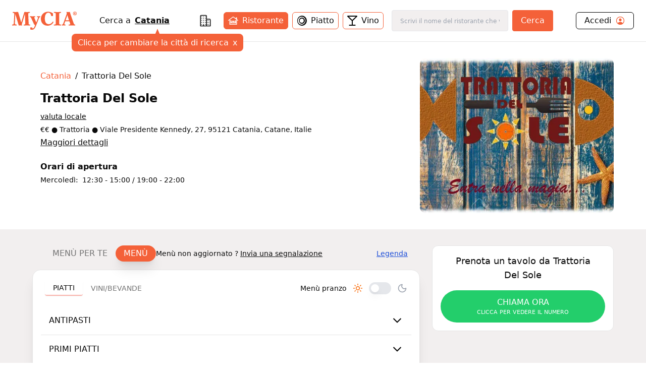

--- FILE ---
content_type: text/html; charset=utf-8
request_url: https://www.mycia.it/menu/catania/trattoria-del-sole-oiCeTWwgS
body_size: 18610
content:
<!DOCTYPE html><html lang="it"><head><meta charSet="utf-8"/><meta name="viewport" content="width=device-width, initial-scale=1"/><link rel="preload" as="image" imageSrcSet="/_next/image?url=https%3A%2F%2Fristoratori.mycia.it%2Fimages%2Flogos%2F6434.jpg&amp;w=640&amp;q=75 640w, /_next/image?url=https%3A%2F%2Fristoratori.mycia.it%2Fimages%2Flogos%2F6434.jpg&amp;w=750&amp;q=75 750w, /_next/image?url=https%3A%2F%2Fristoratori.mycia.it%2Fimages%2Flogos%2F6434.jpg&amp;w=828&amp;q=75 828w, /_next/image?url=https%3A%2F%2Fristoratori.mycia.it%2Fimages%2Flogos%2F6434.jpg&amp;w=1080&amp;q=75 1080w, /_next/image?url=https%3A%2F%2Fristoratori.mycia.it%2Fimages%2Flogos%2F6434.jpg&amp;w=1200&amp;q=75 1200w, /_next/image?url=https%3A%2F%2Fristoratori.mycia.it%2Fimages%2Flogos%2F6434.jpg&amp;w=1920&amp;q=75 1920w, /_next/image?url=https%3A%2F%2Fristoratori.mycia.it%2Fimages%2Flogos%2F6434.jpg&amp;w=2048&amp;q=75 2048w, /_next/image?url=https%3A%2F%2Fristoratori.mycia.it%2Fimages%2Flogos%2F6434.jpg&amp;w=3840&amp;q=75 3840w" imageSizes="(max-width: 768px) 100vw, 448px" fetchPriority="high"/><link rel="stylesheet" href="/_next/static/css/090a0e1aa45bcd90.css" data-precedence="next"/><link rel="stylesheet" href="/_next/static/css/4d36abb5362b0079.css" data-precedence="next"/><link rel="preload" as="script" fetchPriority="low" href="/_next/static/chunks/webpack-c1f35c1a1a626b11.js"/><script src="/_next/static/chunks/4bd1b696-f785427dddbba9fb.js" async=""></script><script src="/_next/static/chunks/1255-21baa60971f900d1.js" async=""></script><script src="/_next/static/chunks/main-app-b3fa1b419b26c32b.js" async=""></script><script src="/_next/static/chunks/6174-7030bb0d00847cdf.js" async=""></script><script src="/_next/static/chunks/1356-a207716ea5771e34.js" async=""></script><script src="/_next/static/chunks/4268-11319843ffcc3fa4.js" async=""></script><script src="/_next/static/chunks/628-bb715fe7759ab8c2.js" async=""></script><script src="/_next/static/chunks/4659-ed1104bd29bbfb04.js" async=""></script><script src="/_next/static/chunks/9440-db303627c3397dbe.js" async=""></script><script src="/_next/static/chunks/app/page-91bd2a92755fd3d7.js" async=""></script><script src="/_next/static/chunks/5644-d3eddf1971a7dc79.js" async=""></script><script src="/_next/static/chunks/app/layout-340deb94e7c83fe6.js" async=""></script><script src="/_next/static/chunks/app/error-6e376203adbdc4bd.js" async=""></script><script src="/_next/static/chunks/2608-f033a87aabece69a.js" async=""></script><script src="/_next/static/chunks/292-9b284dd3392548c3.js" async=""></script><script src="/_next/static/chunks/9168-af13d66f202f4007.js" async=""></script><script src="/_next/static/chunks/9580-55498a52ed867ffa.js" async=""></script><script src="/_next/static/chunks/app/menu/%5Bcity%5D/%5Bslug%5D/page-e26c87ff7280ee40.js" async=""></script><link rel="preload" href="/_next/static/chunks/8965.93a96a856cf57782.js" as="script" fetchPriority="low"/><link rel="preload" href="/_next/static/chunks/7740.d6ceafa0970513a0.js" as="script" fetchPriority="low"/><link rel="preload" href="/_next/static/chunks/1226.356b16630a9005ed.js" as="script" fetchPriority="low"/><link rel="preload" href="/_next/static/chunks/3929-d16b7d3a581ba388.js" as="script" fetchPriority="low"/><link rel="preload" href="/_next/static/chunks/1675-93c3466f282fa524.js" as="script" fetchPriority="low"/><link rel="preload" href="/_next/static/chunks/337.d126982e86659cc5.js" as="script" fetchPriority="low"/><link rel="preload" href="/_next/static/chunks/9837.c953a60d4576e77d.js" as="script" fetchPriority="low"/><title>Trattoria Del Sole Catania Menù completo | Mycia.it</title><meta name="description" content="Entra e scopri Trattoria Del Sole Catania con Mycia.it trovi il ristorante con il menù giusto per i tuoi gusti e per le tue esigenze alimentari. Scarica l&#x27;app!"/><meta name="author" content="MyCIA Team"/><link rel="manifest" href="/site.webmanifest"/><meta name="keywords" content="Trattoria Del Sole, menu, ristorante, Catania, , prenotazione, carta identità alimentare"/><meta name="creator" content="MyCIA"/><meta name="publisher" content="MyCIA"/><meta name="robots" content="index, follow"/><meta name="googlebot" content="index, follow, max-video-preview:-1, max-image-preview:large, max-snippet:-1"/><meta name="apple-itunes-app" content="app-id=1459278577"/><link rel="canonical" href="https://www.mycia.it/menu/catania/trattoria-del-sole-oiCeTWwgS"/><meta name="format-detection" content="telephone=no"/><meta name="google-site-verification" content="rMXMr503skcboZ0i_THDtgdSoRNqE--igCqNcQ7L5VU"/><meta name="mobile-web-app-capable" content="yes"/><meta name="apple-mobile-web-app-title" content="MyCIA"/><meta name="apple-mobile-web-app-status-bar-style" content="default"/><meta property="og:title" content="Trattoria Del Sole menù completo e prezzi | Mycia.it"/><meta property="og:description" content="Entra e scopri Trattoria Del Sole Catania con Mycia.it trovi il ristorante con il menù giusto per i tuoi gusti e per le tue esigenze alimentari. Scarica l&#x27;app!"/><meta property="og:url" content="https://www.mycia.it/menu/catania/trattoria-del-sole-oiCeTWwgS"/><meta property="og:site_name" content="Mycia.it"/><meta property="og:locale" content="it_IT"/><meta property="og:image" content="https://ristoratori.mycia.it/images/logos/6434.jpg"/><meta property="og:image:width" content="1200"/><meta property="og:image:height" content="630"/><meta property="og:image:alt" content="Trattoria Del Sole - Ristorante a Catania"/><meta property="og:type" content="website"/><meta name="twitter:card" content="summary_large_image"/><meta name="twitter:title" content="Trattoria Del Sole menù completo | Mycia.it"/><meta name="twitter:description" content="Scopri il menù completo di Trattoria Del Sole a Catania. Visualizza piatti, ingredienti e allergie su Mycia.it!"/><meta name="twitter:image" content="https://ristoratori.mycia.it/images/logos/6434.jpg"/><link rel="icon" href="/favicon-16x16.png" sizes="16x16" type="image/png"/><link rel="icon" href="/favicon-32x32.png" sizes="32x32" type="image/png"/><link rel="apple-touch-icon" href="/apple-touch-icon.png" sizes="180x180" type="image/png"/><script src="/_next/static/chunks/polyfills-42372ed130431b0a.js" noModule=""></script></head><body><div hidden=""><!--$--><!--/$--></div><!--$--><!--/$--><!--$--><!--/$--><!--$?--><template id="B:0"></template><div class="min-h-screen bg-white"></div><!--/$--><noscript><img alt="facebook-noscript" height="1" width="1" style="display:none" src="https://www.facebook.com/tr?id=542050607125197&amp;ev=PageView&amp;noscript=1"/></noscript><script>requestAnimationFrame(function(){$RT=performance.now()});</script><script src="/_next/static/chunks/webpack-c1f35c1a1a626b11.js" id="_R_" async=""></script><div hidden id="S:0"><div><main><script type="application/ld+json">{"@context":"https://schema.org","@type":"Restaurant","name":"Trattoria Del Sole","image":"https://ristoratori.mycia.it/images/logos/6434.jpg","address":{"@type":"PostalAddress","streetAddress":"Viale Presidente Kennedy, 27, 95121 Catania, Catane, Italie","addressLocality":"Catania","addressCountry":"IT"},"geo":{"@type":"GeoCoordinates","latitude":37.4449961,"longitude":15.0829848},"url":"https://www.mycia.it/menu/catania/trattoria-del-sole-oiCeTWwgS","telephone":"3407731096","priceRange":2}</script><div><header class="header container mx-auto max-w-8xl"><div><div class="flex justify-between items-center py-5 px-6 bg-white"><a class="text-mycia-orange" title="Home" href="/"><svg xmlns="http://www.w3.org/2000/svg" viewBox="0 0 793.44 223.15" class="w-32 fill-current"><g id="Livello_2" data-name="Livello 2"><g id="Livello_1-2" data-name="Livello 1"><path class="cls-1" d="M157.19,29.13Q152.75,44,148.3,58.83q-14.4,48-28.82,96a6.5,6.5,0,0,0-.06,4c1.07,3.43,1.94,6.91,3,10.32.49,1.51.14,1.86-1.36,1.74-7.25-.58-14.48-1.39-21.78-1.22a101.21,101.21,0,0,0-14.66,1.06c-2,.34-2.94,0-3.6-2.23Q60.53,100.41,39.79,32.35a4.68,4.68,0,0,0-1.57-3c0,6.64.22,12.88,0,19.09-.81,18.74-1.84,37.47-2.7,56.21-.62,13.36-1.16,26.74-1.06,40.13.08,10.8,2.07,13.15,12.75,14.47a58.26,58.26,0,0,0,6.59.49c1.65,0,2.35.49,2.23,2.25a54,54,0,0,0,0,6.85c.13,1.82-.59,2.22-2.24,2a246.49,246.49,0,0,0-26.2-1.19,233.52,233.52,0,0,0-24.24,1.08c-3.23.35-3.23.3-3.24-3.06,0-1.71.14-3.44,0-5.14-.21-2,.36-3,2.6-2.91A32.41,32.41,0,0,0,8,159.15c8.27-1.11,11.59-4.53,12.19-12.93.72-9.84,1.32-19.69,1.88-29.54,1-18.41,2.08-36.81,3-55.23.51-10.67,1.22-21.34,1-32A33.9,33.9,0,0,0,25.71,25c-.81-5.29-3-7.61-8.27-8.48a82.36,82.36,0,0,0-8.26-1c-1.61-.11-2.13-.68-2.07-2.24.11-2.37.12-4.74,0-7.1-.08-1.66.5-2.08,2.12-2q11.13.84,22.27,1.29c8.35.33,16.67-.14,25-.13,5.23,0,10.47-.07,15.69-.25,1.53-.06,1.93.66,2.29,1.88q10.13,34.35,20.3,68.69l16.77,56.74c.09.3.27.58.62,1.35,1-3.12,1.82-5.82,2.63-8.53q17.53-58.94,35-117.88c.55-1.88,1.45-2.29,3.26-2.25,11,.24,21.91.43,32.86.5,9.9.07,19.77-.5,29.62-1.4,2.06-.19,2.75.4,2.56,2.47a32.09,32.09,0,0,0,0,6.12c.21,2.1-.68,2.66-2.59,2.63a30.42,30.42,0,0,0-9.19,1.28c-5.85,1.76-8,4.68-7.89,10.77.13,7.91.16,15.83.48,23.74.7,17.85,1.55,35.69,2.35,53.53q1,22.86,2,45.71c.24,5.3,2.35,7.63,7.58,8.62a47,47,0,0,0,8.78.68c1.56,0,2.37.5,2.23,2.3a52.19,52.19,0,0,0,0,6.85c.09,1.67-.5,2.06-2.11,2-8.65-.52-17.29-1-26-1.12-15.21-.19-30.41-.2-45.59.93-5.33.39-5.33.41-5.33-4.85,0-5.87,0-5.85,6-6.23a32.72,32.72,0,0,0,4.61-.62c5.48-1.16,8-4.34,8.07-10.33.12-9.31-.5-18.59-.8-27.89-.43-13.21-.79-26.42-1.23-39.63Q158.7,56,157.79,30.81c0-.57-.11-1.13-.16-1.69Z"></path><path class="cls-1" d="M435.84,173.41c-19.61-.1-37.65-5.06-53.11-17.56-14.08-11.38-22.62-26.24-26.49-43.75-5.12-23.23-3.48-45.83,8.34-66.9,13.13-23.4,33.55-37,59.74-41.81,27.73-5.11,52.76,1.92,75.59,17.9a4,4,0,0,1,1.85,3.63q.33,14.19.86,28.37c.06,1.69,0,2.52-2.15,2.05a38.66,38.66,0,0,0-18.21,0c-1.58.41-1.93-.11-2.14-1.56A83.51,83.51,0,0,0,474.74,34C464.2,8.49,433.16,8.69,418.52,26.07c-7.7,9.14-11.88,19.81-14.12,31.31-3.84,19.69-4.12,39.39.65,59,2.26,9.31,6.12,17.91,12.76,25,9.89,10.59,22.4,14.11,36.47,13.11,18.28-1.3,31.14-11.45,41.47-25.62,1.25-1.72,2.44-3.48,3.55-5.29.63-1,1.14-1.08,2.12-.42,2.1,1.41,4.24,2.77,6.45,4,1.24.68,1,1.35.52,2.33-11.2,21.74-28.23,36.22-52.36,41.79A84.55,84.55,0,0,1,435.84,173.41Z"></path><path class="cls-1" d="M578.86,87.58q0,29.51,0,59a25.47,25.47,0,0,0,.47,4.61c.88,4.66,4,7.07,9.91,7.91a63.81,63.81,0,0,0,10.51.64c1.74,0,2.28.59,2.19,2.27a68.25,68.25,0,0,0,0,6.86c.08,1.56-.32,2.15-2,2-9.37-.77-18.77-1.11-28.16-1.15-18.15-.08-36.3-.36-54.42,1-4.91.36-5,.44-4.89-4.3,0-2.1-.91-4.77.44-6.14s4.05-.43,6.16-.56a41.92,41.92,0,0,0,10.38-1.56,8.45,8.45,0,0,0,6.16-7.19,33.79,33.79,0,0,0,.49-5.6q0-57.68,0-115.37c0-10.08-2.36-12.82-12.45-14.1a87.87,87.87,0,0,0-9-.51c-1.29,0-1.72-.45-1.68-1.72a62.28,62.28,0,0,0,0-7.1c-.17-2.07.64-2.39,2.5-2.25,16,1.25,32,1.47,48,1.31,12-.13,24-.19,36-1.31,2.09-.2,2.74.37,2.56,2.44a39.08,39.08,0,0,0,0,6.12c.12,1.81-.31,2.58-2.37,2.55a67.38,67.38,0,0,0-9.29.52C582,17,579.1,20,578.89,28.3c-.15,6.29-.09,12.57-.09,18.86q0,20.21,0,40.42Z"></path><path class="cls-1" d="M297,134.59c2.84-7.75,5.45-14.93,8.11-22.1q5.61-15.12,11.28-30.23A29.79,29.79,0,0,0,318,74.62a6.17,6.17,0,0,0-4.32-6.86,19.63,19.63,0,0,0-6.23-1.21c-1.28,0-1.81-.47-1.67-1.74,0-.40,0-.81,0-1.22.2-2.24-1-5.3.53-6.51,1.29-1,4.22,0,6.4.28A115.12,115.12,0,0,0,343,56.9c2.16-.28,2.81,0,3,2.45.36,4.68-.35,7.76-5.82,8.87-3.86.78-6.34,4.17-8,7.77-4.25,9.1-7.44,18.62-11.08,28-10.11,25.88-19.58,52-31,77.4a153.65,153.65,0,0,1-13.72,25.07c-7.78,11.2-18.47,16.59-32,16.74a67,67,0,0,1-19.55-2.81,2.2,2.2,0,0,1-1.89-2.53q.12-10.89,0-21.8c0-1.74.32-2.08,2.19-1.8a62.09,62.09,0,0,0,19-.05c1.6-.26,2,.15,2.17,1.55a18.71,18.71,0,0,0,1.6,6.12c2.46,5.36,7.63,6.85,12.59,3.66a22.41,22.41,0,0,0,5.55-5.13,71.32,71.32,0,0,0,14-29.58c.65-3.08.39-6-2-8.43a5.63,5.63,0,0,0-4.81-2c-1.69.25-2.1-.56-2.64-1.75q-9.37-20.58-18.8-41.15-9.06-19.78-18.16-39.55c-.61-1.33-1.37-2.59-2.08-3.88a13.46,13.46,0,0,0-11.84-7.47c-1.39-.06-1.88-.48-1.8-1.86a31.17,31.17,0,0,0,0-5.38c-.27-2.26.56-2.67,2.69-2.49,10.18.84,20.38,1.43,30.6,1.35,10-.08,19.92-.63,29.86-1.3,3.08-.21,3.10-.23,3.08,2.76,0,2,.57,4.42-.29,6s-3.57.89-5.43,1.41c-4.79,1.36-6.43,3.79-5.54,8.68.7,3.81,2.43,7.25,3.94,10.77,6.6,15.35,13.11,30.74,19.29,46.26C296.34,133.21,296.58,133.63,297,134.59Z"></path><path class="cls-1" d="M772.25,159.6c-6.12-.47-10.65-3.35-13.1-9.13-.7-1.65-1.49-3.27-2.1-4.95C745.73,114.09,734.53,82.63,723.79,51c-5-14.58-10.1-29.11-13.84-44.07-.56-2.23-1.3-3.07-3.5-2.56a8.85,8.85,0,0,1-1.46.2c-7.73.54-15.45,1.46-23.23.9L666.67,4.36c1.64,5.43,3.16,10.74,4.85,16a8.56,8.56,0,0,1-.12,5.88q-17.76,49.46-35.4,99c-2.8,7.82-5.3,15.76-8.68,23.36-2.82,6.36-7,11-14.6,11.23-1.13,0-1.58.44-1.55,1.61.07,2.69.07,5.39,0,8.08,0,1.25.38,1.42,1.58,1.28a181.84,181.84,0,0,1,41.32,0c1.3.15,1.77,0,1.73-1.38q-.1-3.92,0-7.83c0-1.29-.46-1.71-1.71-1.73a27.65,27.65,0,0,1-4.63-.39c-7.35-1.37-9.4-4.81-7-11.83,3-8.7,6.14-17.36,9.15-26.06a2,2,0,0,1,2.26-1.61q24.17.08,48.33,0a2.08,2.08,0,0,1,2.38,1.79c.73,2.5,1.7,4.93,2.54,7.39,2.29,6.71,5,13.28,6.86,20.13,1.19,4.39-.17,7.05-4.36,8.75a21.3,21.3,0,0,1-2.09.69,33.82,33.82,0,0,1-9.7,1.14c-2.15,0-3.35.45-3.07,3a39.06,39.06,0,0,1,0,6.12c-.08,1.54.27,2.18,2,2,8.45-1.09,17-1.08,25.45-1.08,16.83,0,33.68-.59,50.48,1.11,1.58.16,2-.33,1.9-1.82a50.66,50.66,0,0,1,0-6.86C774.86,160.2,774.05,159.74,772.25,159.6Zm-74.87-52.2c-12.92,0-25.84-.06-38.75,0-2.41,0-1.75-1.11-1.29-2.41,5.3-15.06,10.65-30.1,15.86-45.18,1.87-5.44,3.42-11,5.32-17.14,6.87,21.32,13.52,42,20.23,62.69C699.25,106.89,699.07,107.4,697.38,107.4Z"></path><path class="cls-1" d="M748.21,23.13c0-13,9.54-23.13,22.61-23.13s22.62,10.11,22.62,23.13-9.54,23.13-22.62,23.13S748.21,36.14,748.21,23.13Zm39.69,0c0-10.7-7-19.26-17.08-19.26s-17.07,8.56-17.07,19.26,7,19.26,17.07,19.26S787.9,33.82,787.9,23.13Zm-28,11.79V33.63c2.64,0,2.84-.58,2.84-2.51v-17c0-1.93-.2-2.51-2.84-2.51V10.24h13.4c4,0,7.15,2,7.15,6.51a7,7,0,0,1-5,6.57c2.32,3.54,4.89,7,7.6,10.76v.84h-6.12c-1.93,0-4-6.57-6.57-10.76h-1.55v7c0,1.93.26,2.51,2.77,2.51v1.29Zm8.89-12.44h1.68c2.38,0,3.41-2.06,3.41-5.47,0-3.8-1.09-5.09-3.15-5.09h-1.94Z"></path></g></g></svg></a><div class="hidden md:block"><!--$?--><template id="B:1"></template><div class="search-loading">Caricamento...</div><!--/$--></div><div class="account-menu hidden md:block"><a title="Login" class="py-1 px-4 flex justify-between rounded-md border border-black" href="/login"><div class="flex items-center"><span>Accedi</span><svg xmlns="http://www.w3.org/2000/svg" viewBox="0 0 512 512" class="w-5 ml-2 fill-current text-orange-mycia"><path d="M258.9 48C141.92 46.42 46.42 141.92 48 258.9c1.56 112.19 92.91 203.54 205.1 205.1 117 1.6 212.48-93.9 210.88-210.88C462.44 140.91 371.09 49.56 258.9 48zm126.42 327.25a4 4 0 01-6.14-.32 124.27 124.27 0 00-32.35-29.59C321.37 329 289.11 320 256 320s-65.37 9-90.83 25.34a124.24 124.24 0 00-32.35 29.58 4 4 0 01-6.14.32A175.32 175.32 0 0180 259c-1.63-97.31 78.22-178.76 175.57-179S432 158.81 432 256a175.32 175.32 0 01-46.68 119.25z"></path><path d="M256 144c-19.72 0-37.55 7.39-50.22 20.82s-19 32-17.57 51.93C191.11 256 221.52 288 256 288s64.83-32 67.79-71.24c1.48-19.74-4.8-38.14-17.68-51.82C293.39 151.44 275.59 144 256 144z"></path></svg></div></a></div><button class="md:hidden cursor-pointer text-black" aria-label="Toggle menu" aria-expanded="false"><svg xmlns="http://www.w3.org/2000/svg" viewBox="0 0 24 24" fill="none" stroke="currentColor" stroke-width="2" stroke-linecap="round" stroke-linejoin="round" class="w-6 fill-current"><line x1="3" y1="12" x2="21" y2="12"></line><line x1="3" y1="6" x2="21" y2="6"></line><line x1="3" y1="18" x2="21" y2="18"></line></svg></button></div></div><div class="md:hidden"><div class="menu-mobile z-30 absolute h-screen inset-0 py-4 px-6 bg-white hidden"><div class="flex justify-between items-center"><a title="Home" class="text-mycia-orange" href="/"><svg xmlns="http://www.w3.org/2000/svg" viewBox="0 0 793.44 223.15" class="w-32 fill-current"><g id="Livello_2" data-name="Livello 2"><g id="Livello_1-2" data-name="Livello 1"><path class="cls-1" d="M157.19,29.13Q152.75,44,148.3,58.83q-14.4,48-28.82,96a6.5,6.5,0,0,0-.06,4c1.07,3.43,1.94,6.91,3,10.32.49,1.51.14,1.86-1.36,1.74-7.25-.58-14.48-1.39-21.78-1.22a101.21,101.21,0,0,0-14.66,1.06c-2,.34-2.94,0-3.6-2.23Q60.53,100.41,39.79,32.35a4.68,4.68,0,0,0-1.57-3c0,6.64.22,12.88,0,19.09-.81,18.74-1.84,37.47-2.7,56.21-.62,13.36-1.16,26.74-1.06,40.13.08,10.8,2.07,13.15,12.75,14.47a58.26,58.26,0,0,0,6.59.49c1.65,0,2.35.49,2.23,2.25a54,54,0,0,0,0,6.85c.13,1.82-.59,2.22-2.24,2a246.49,246.49,0,0,0-26.2-1.19,233.52,233.52,0,0,0-24.24,1.08c-3.23.35-3.23.3-3.24-3.06,0-1.71.14-3.44,0-5.14-.21-2,.36-3,2.6-2.91A32.41,32.41,0,0,0,8,159.15c8.27-1.11,11.59-4.53,12.19-12.93.72-9.84,1.32-19.69,1.88-29.54,1-18.41,2.08-36.81,3-55.23.51-10.67,1.22-21.34,1-32A33.9,33.9,0,0,0,25.71,25c-.81-5.29-3-7.61-8.27-8.48a82.36,82.36,0,0,0-8.26-1c-1.61-.11-2.13-.68-2.07-2.24.11-2.37.12-4.74,0-7.1-.08-1.66.5-2.08,2.12-2q11.13.84,22.27,1.29c8.35.33,16.67-.14,25-.13,5.23,0,10.47-.07,15.69-.25,1.53-.06,1.93.66,2.29,1.88q10.13,34.35,20.3,68.69l16.77,56.74c.09.3.27.58.62,1.35,1-3.12,1.82-5.82,2.63-8.53q17.53-58.94,35-117.88c.55-1.88,1.45-2.29,3.26-2.25,11,.24,21.91.43,32.86.5,9.9.07,19.77-.5,29.62-1.4,2.06-.19,2.75.4,2.56,2.47a32.09,32.09,0,0,0,0,6.12c.21,2.1-.68,2.66-2.59,2.63a30.42,30.42,0,0,0-9.19,1.28c-5.85,1.76-8,4.68-7.89,10.77.13,7.91.16,15.83.48,23.74.7,17.85,1.55,35.69,2.35,53.53q1,22.86,2,45.71c.24,5.3,2.35,7.63,7.58,8.62a47,47,0,0,0,8.78.68c1.56,0,2.37.5,2.23,2.3a52.19,52.19,0,0,0,0,6.85c.09,1.67-.5,2.06-2.11,2-8.65-.52-17.29-1-26-1.12-15.21-.19-30.41-.2-45.59.93-5.33.39-5.33.41-5.33-4.85,0-5.87,0-5.85,6-6.23a32.72,32.72,0,0,0,4.61-.62c5.48-1.16,8-4.34,8.07-10.33.12-9.31-.5-18.59-.8-27.89-.43-13.21-.79-26.42-1.23-39.63Q158.7,56,157.79,30.81c0-.57-.11-1.13-.16-1.69Z"></path><path class="cls-1" d="M435.84,173.41c-19.61-.1-37.65-5.06-53.11-17.56-14.08-11.38-22.62-26.24-26.49-43.75-5.12-23.23-3.48-45.83,8.34-66.9,13.13-23.4,33.55-37,59.74-41.81,27.73-5.11,52.76,1.92,75.59,17.9a4,4,0,0,1,1.85,3.63q.33,14.19.86,28.37c.06,1.69,0,2.52-2.15,2.05a38.66,38.66,0,0,0-18.21,0c-1.58.41-1.93-.11-2.14-1.56A83.51,83.51,0,0,0,474.74,34C464.2,8.49,433.16,8.69,418.52,26.07c-7.7,9.14-11.88,19.81-14.12,31.31-3.84,19.69-4.12,39.39.65,59,2.26,9.31,6.12,17.91,12.76,25,9.89,10.59,22.4,14.11,36.47,13.11,18.28-1.3,31.14-11.45,41.47-25.62,1.25-1.72,2.44-3.48,3.55-5.29.63-1,1.14-1.08,2.12-.42,2.1,1.41,4.24,2.77,6.45,4,1.24.68,1,1.35.52,2.33-11.2,21.74-28.23,36.22-52.36,41.79A84.55,84.55,0,0,1,435.84,173.41Z"></path><path class="cls-1" d="M578.86,87.58q0,29.51,0,59a25.47,25.47,0,0,0,.47,4.61c.88,4.66,4,7.07,9.91,7.91a63.81,63.81,0,0,0,10.51.64c1.74,0,2.28.59,2.19,2.27a68.25,68.25,0,0,0,0,6.86c.08,1.56-.32,2.15-2,2-9.37-.77-18.77-1.11-28.16-1.15-18.15-.08-36.3-.36-54.42,1-4.91.36-5,.44-4.89-4.3,0-2.1-.91-4.77.44-6.14s4.05-.43,6.16-.56a41.92,41.92,0,0,0,10.38-1.56,8.45,8.45,0,0,0,6.16-7.19,33.79,33.79,0,0,0,.49-5.6q0-57.68,0-115.37c0-10.08-2.36-12.82-12.45-14.1a87.87,87.87,0,0,0-9-.51c-1.29,0-1.72-.45-1.68-1.72a62.28,62.28,0,0,0,0-7.1c-.17-2.07.64-2.39,2.5-2.25,16,1.25,32,1.47,48,1.31,12-.13,24-.19,36-1.31,2.09-.2,2.74.37,2.56,2.44a39.08,39.08,0,0,0,0,6.12c.12,1.81-.31,2.58-2.37,2.55a67.38,67.38,0,0,0-9.29.52C582,17,579.1,20,578.89,28.3c-.15,6.29-.09,12.57-.09,18.86q0,20.21,0,40.42Z"></path><path class="cls-1" d="M297,134.59c2.84-7.75,5.45-14.93,8.11-22.1q5.61-15.12,11.28-30.23A29.79,29.79,0,0,0,318,74.62a6.17,6.17,0,0,0-4.32-6.86,19.63,19.63,0,0,0-6.23-1.21c-1.28,0-1.81-.47-1.67-1.74,0-.4,0-.81,0-1.22.2-2.24-1-5.3.53-6.51,1.29-1,4.22,0,6.4.28A115.12,115.12,0,0,0,343,56.9c2.16-.28,2.81,0,3,2.45.36,4.68-.35,7.76-5.82,8.87-3.86.78-6.34,4.17-8,7.77-4.25,9.1-7.44,18.62-11.08,28-10.11,25.88-19.58,52-31,77.4a153.65,153.65,0,0,1-13.72,25.07c-7.78,11.2-18.47,16.59-32,16.74a67,67,0,0,1-19.55-2.81,2.2,2.2,0,0,1-1.89-2.53q.12-10.89,0-21.8c0-1.74.32-2.08,2.19-1.8a62.09,62.09,0,0,0,19-.05c1.6-.26,2,.15,2.17,1.55a18.71,18.71,0,0,0,1.6,6.12c2.46,5.36,7.63,6.85,12.59,3.66a22.41,22.41,0,0,0,5.55-5.13,71.32,71.32,0,0,0,14-29.58c.65-3.08.39-6-2-8.43a5.63,5.63,0,0,0-4.81-2c-1.69.25-2.1-.56-2.64-1.75q-9.37-20.58-18.8-41.15-9.06-19.78-18.16-39.55c-.61-1.33-1.37-2.59-2.08-3.88a13.46,13.46,0,0,0-11.84-7.47c-1.39-.06-1.88-.48-1.8-1.86a31.17,31.17,0,0,0,0-5.38c-.27-2.26.56-2.67,2.69-2.49,10.18.84,20.38,1.43,30.6,1.35,10-.08,19.92-.63,29.86-1.3,3.08-.21,3.1-.23,3.08,2.76,0,2,.57,4.42-.29,6s-3.57.89-5.43,1.41c-4.79,1.36-6.43,3.79-5.54,8.68.7,3.81,2.43,7.25,3.94,10.77,6.6,15.35,13.11,30.74,19.29,46.26C296.34,133.21,296.58,133.63,297,134.59Z"></path><path class="cls-1" d="M772.25,159.6c-6.12-.47-10.65-3.35-13.1-9.13-.7-1.65-1.49-3.27-2.1-4.95C745.73,114.09,734.53,82.63,723.79,51c-5-14.58-10.1-29.11-13.84-44.07-.56-2.23-1.3-3.07-3.5-2.56a8.85,8.85,0,0,1-1.46.2c-7.73.54-15.45,1.46-23.23.9L666.67,4.36c1.64,5.43,3.16,10.74,4.85,16a8.56,8.56,0,0,1-.12,5.88q-17.76,49.46-35.4,99c-2.8,7.82-5.3,15.76-8.68,23.36-2.82,6.36-7,11-14.6,11.23-1.13,0-1.58.44-1.55,1.61.07,2.69.07,5.39,0,8.08,0,1.25.38,1.42,1.58,1.28a181.84,181.84,0,0,1,41.32,0c1.3.15,1.77,0,1.73-1.38q-.1-3.92,0-7.83c0-1.29-.46-1.71-1.71-1.73a27.65,27.65,0,0,1-4.63-.39c-7.35-1.37-9.4-4.81-7-11.83,3-8.7,6.14-17.36,9.15-26.06a2,2,0,0,1,2.26-1.61q24.17.08,48.33,0a2.08,2.08,0,0,1,2.38,1.79c.73,2.5,1.7,4.93,2.54,7.39,2.29,6.71,5,13.28,6.86,20.13,1.19,4.39-.17,7.05-4.36,8.75a21.3,21.3,0,0,1-2.09.69,33.82,33.82,0,0,1-9.7,1.14c-2.15,0-3.35.45-3.07,3a39.06,39.06,0,0,1,0,6.12c-.08,1.54.27,2.18,2,2,8.45-1.09,17-1.08,25.45-1.08,16.83,0,33.68-.59,50.48,1.11,1.58.16,2-.33,1.9-1.82a50.66,50.66,0,0,1,0-6.86C774.86,160.2,774.05,159.74,772.25,159.6Zm-74.87-52.2c-12.92,0-25.84-.06-38.75,0-2.41,0-1.75-1.11-1.29-2.41,5.3-15.06,10.65-30.1,15.86-45.18,1.87-5.44,3.42-11,5.32-17.14,6.87,21.32,13.52,42,20.23,62.69C699.25,106.89,699.07,107.4,697.38,107.4Z"></path><path class="cls-1" d="M748.21,23.13c0-13,9.54-23.13,22.61-23.13s22.62,10.11,22.62,23.13-9.54,23.13-22.62,23.13S748.21,36.14,748.21,23.13Zm39.69,0c0-10.7-7-19.26-17.08-19.26s-17.07,8.56-17.07,19.26,7,19.26,17.07,19.26S787.9,33.82,787.9,23.13Zm-28,11.79V33.63c2.64,0,2.84-.58,2.84-2.51v-17c0-1.93-.2-2.51-2.84-2.51V10.24h13.4c4,0,7.15,2,7.15,6.51a7,7,0,0,1-5,6.57c2.32,3.54,4.89,7,7.6,10.76v.84h-6.12c-1.93,0-4-6.57-6.57-10.76h-1.55v7c0,1.93.26,2.51,2.77,2.51v1.29Zm8.89-12.44h1.68c2.38,0,3.41-2.06,3.41-5.47,0-3.8-1.09-5.09-3.15-5.09h-1.94Z"></path></g></g></svg></a><div class="cursor-pointer text-black"><svg xmlns="http://www.w3.org/2000/svg" viewBox="0 0 24 24" fill="none" stroke="currentColor" stroke-width="2" stroke-linecap="round" stroke-linejoin="round" class="w-6 fill-current"><line x1="18" y1="6" x2="6" y2="18"></line><line x1="6" y1="6" x2="18" y2="18"></line></svg></div></div><div class="py-8"><a title="Login" class="mb-6 px-4 pb-2 flex items-center justify-between border-b border-black" href="/login"><span>Accedi</span><svg xmlns="http://www.w3.org/2000/svg" viewBox="0 0 512 512" class="w-7 fill-current text-orange-mycia"><path d="M258.9 48C141.92 46.42 46.42 141.92 48 258.9c1.56 112.19 92.91 203.54 205.1 205.1 117 1.6 212.48-93.9 210.88-210.88C462.44 140.91 371.09 49.56 258.9 48zm126.42 327.25a4 4 0 01-6.14-.32 124.27 124.27 0 00-32.35-29.59C321.37 329 289.11 320 256 320s-65.37 9-90.83 25.34a124.24 124.24 0 00-32.35 29.58 4 4 0 01-6.14.32A175.32 175.32 0 0180 259c-1.63-97.31 78.22-178.76 175.57-179S432 158.81 432 256a175.32 175.32 0 01-46.68 119.25z"></path><path d="M256 144c-19.72 0-37.55 7.39-50.22 20.82s-19 32-17.57 51.93C191.11 256 221.52 288 256 288s64.83-32 67.79-71.24c1.48-19.74-4.8-38.14-17.68-51.82C293.39 151.44 275.59 144 256 144z"></path></svg></a></div></div></div></header><div class="border-t"><div class="relative z-0"><div class="md:container md:mx-auto md:max-w-6xl md:py-8 bg-white"><div class="flex flex-col-reverse md:flex-row"><div class="lg:flex-1 p-6 lg:px-4"><nav class="mb-4" aria-label="Breadcrumb"><a class="text-mycia-orange hover:underline" href="/restaurants?type=city&amp;sort=asc&amp;limit=20&amp;range=15000&amp;all=true&amp;search=Catania&amp;city=Catania&amp;page=1&amp;use_range=1&amp;lat=37.4449961&amp;lng=15.0829848">Catania</a><span class="mx-2" aria-hidden="true">/</span><span>Trattoria Del Sole</span></nav><div class="flex items-center space-x-2 mb-2"><h1 class="text-2xl font-semibold">Trattoria Del Sole</h1></div><p class="text-mycia-orange mb-1"> <!--$!--><template data-dgst="BAILOUT_TO_CLIENT_SIDE_RENDERING"></template><!--/$--></p><p class="mb-0 md:mb-1 text-sm"><span>€€</span><span> ● <!-- -->Trattoria</span><span> ● <!-- -->Viale Presidente Kennedy, 27, 95121 Catania, Catane, Italie</span></p><div class="mb-2 md:hidden"><p class="font-semibold">Posizione:<a class="pl-1 text-sm font-thin underline" target="_blank" rel="noopener noreferrer" href="https://maps.google.com/?q=Viale%20Presidente%20Kennedy%2C%2027%2C%2095121%20Catania%2C%20Catane%2C%20Italie">Viale Presidente Kennedy, 27, 95121 Catania, Catane, Italie</a></p></div><!--$!--><template data-dgst="BAILOUT_TO_CLIENT_SIDE_RENDERING"></template><!--/$--><div class="mt-6 mb-4"><p class="mb-1 font-semibold">Orari di apertura</p><div class="flex space-x-2 text-sm"><p class="font-medium">Martedì<!-- -->:</p><p>Chiuso</p></div></div></div><div class="lg:flex-none lg:w-1/3 h-[308px] bg-gray-100 md:rounded-xl overflow-hidden"><img alt="Trattoria Del Sole - Ristorante a Catania" fetchPriority="high" width="640" height="308" decoding="async" data-nimg="1" class="w-full h-full object-cover" style="color:transparent" sizes="(max-width: 768px) 100vw, 448px" srcSet="/_next/image?url=https%3A%2F%2Fristoratori.mycia.it%2Fimages%2Flogos%2F6434.jpg&amp;w=640&amp;q=75 640w, /_next/image?url=https%3A%2F%2Fristoratori.mycia.it%2Fimages%2Flogos%2F6434.jpg&amp;w=750&amp;q=75 750w, /_next/image?url=https%3A%2F%2Fristoratori.mycia.it%2Fimages%2Flogos%2F6434.jpg&amp;w=828&amp;q=75 828w, /_next/image?url=https%3A%2F%2Fristoratori.mycia.it%2Fimages%2Flogos%2F6434.jpg&amp;w=1080&amp;q=75 1080w, /_next/image?url=https%3A%2F%2Fristoratori.mycia.it%2Fimages%2Flogos%2F6434.jpg&amp;w=1200&amp;q=75 1200w, /_next/image?url=https%3A%2F%2Fristoratori.mycia.it%2Fimages%2Flogos%2F6434.jpg&amp;w=1920&amp;q=75 1920w, /_next/image?url=https%3A%2F%2Fristoratori.mycia.it%2Fimages%2Flogos%2F6434.jpg&amp;w=2048&amp;q=75 2048w, /_next/image?url=https%3A%2F%2Fristoratori.mycia.it%2Fimages%2Flogos%2F6434.jpg&amp;w=3840&amp;q=75 3840w" src="/_next/image?url=https%3A%2F%2Fristoratori.mycia.it%2Fimages%2Flogos%2F6434.jpg&amp;w=3840&amp;q=75"/></div></div></div></div><div class="md:bg-[#F2EFEF]"><div class="md:container md:mx-auto md:max-w-6xl py-0 md:py-8 md:flex"><!--$--><div class="md:hidden"><!--$--><aside class="relative md:order-1 md:w-1/3 pb-6 md:pt-0 px-6 lg:pr-0"><div class="fixed left-3 bottom-2 w-[95%] px-2 rounded-full text-white bg-mycia-green shadow-2xl z-40"><a href="tel:3407731096" class="block w-full p-3 text-lg text-center uppercase">prenota un tavolo</a></div></aside><!--/$--><!--$?--><template id="B:2"></template><section class="md:flex-1 min-h-[400px] bg-white rounded-2xl p-6"><div class="animate-pulse space-y-4"><div class="h-8 bg-gray-200 rounded w-1/3"></div><div class="space-y-3"><div class="h-4 bg-gray-200 rounded"></div><div class="h-4 bg-gray-200 rounded"></div><div class="h-4 bg-gray-200 rounded"></div></div></div></section><!--/$--></div><!--/$--><!--$?--><template id="B:3"></template><div class="min-h-[300px] animate-pulse bg-gray-100 hidden md:block"></div><!--/$--></div></div><div class="md:container md:mx-auto md:max-w-6xl px-6 md:px-0 py-8"><p class="mt-8 font-semibold">Posizione</p><p class="pb-2 text-sm font-thin">Viale Presidente Kennedy, 27, 95121 Catania, Catane, Italie</p><a class="block w-full" target="_blank" rel="noopener noreferrer" href="https://www.google.com/maps/search/?api=1&amp;query=Viale%20Presidente%20Kennedy%2C%2027%2C%2095121%20Catania%2C%20Catane%2C%20Italie&amp;hl=it" aria-label="Visualizza Trattoria Del Sole su Google Maps"><div class="w-full h-[280px] bg-gray-100 relative rounded-lg overflow-hidden"><img alt="Mappa di Trattoria Del Sole a Catania" loading="lazy" width="2000" height="280" decoding="async" data-nimg="1" class="w-full h-full object-cover" style="color:transparent" sizes="(max-width: 768px) 100vw, 1152px" srcSet="/_next/image?url=https%3A%2F%2Fmaps.googleapis.com%2Fmaps%2Fapi%2Fstaticmap%3Fcenter%3D37.4449961%2C15.0829848%26zoom%3D15%26size%3D2000x280%26maptype%3Droadmap%26markers%3Dcolor%3Ared%257Clabel%3ATrattoria%2520Del%2520Sole%257C37.4449961%2C15.0829848%26key%3DAIzaSyAPgq4BPSxsV7rwBYcysxJKu_3FlzQfrNU&amp;w=640&amp;q=75 640w, /_next/image?url=https%3A%2F%2Fmaps.googleapis.com%2Fmaps%2Fapi%2Fstaticmap%3Fcenter%3D37.4449961%2C15.0829848%26zoom%3D15%26size%3D2000x280%26maptype%3Droadmap%26markers%3Dcolor%3Ared%257Clabel%3ATrattoria%2520Del%2520Sole%257C37.4449961%2C15.0829848%26key%3DAIzaSyAPgq4BPSxsV7rwBYcysxJKu_3FlzQfrNU&amp;w=750&amp;q=75 750w, /_next/image?url=https%3A%2F%2Fmaps.googleapis.com%2Fmaps%2Fapi%2Fstaticmap%3Fcenter%3D37.4449961%2C15.0829848%26zoom%3D15%26size%3D2000x280%26maptype%3Droadmap%26markers%3Dcolor%3Ared%257Clabel%3ATrattoria%2520Del%2520Sole%257C37.4449961%2C15.0829848%26key%3DAIzaSyAPgq4BPSxsV7rwBYcysxJKu_3FlzQfrNU&amp;w=828&amp;q=75 828w, /_next/image?url=https%3A%2F%2Fmaps.googleapis.com%2Fmaps%2Fapi%2Fstaticmap%3Fcenter%3D37.4449961%2C15.0829848%26zoom%3D15%26size%3D2000x280%26maptype%3Droadmap%26markers%3Dcolor%3Ared%257Clabel%3ATrattoria%2520Del%2520Sole%257C37.4449961%2C15.0829848%26key%3DAIzaSyAPgq4BPSxsV7rwBYcysxJKu_3FlzQfrNU&amp;w=1080&amp;q=75 1080w, /_next/image?url=https%3A%2F%2Fmaps.googleapis.com%2Fmaps%2Fapi%2Fstaticmap%3Fcenter%3D37.4449961%2C15.0829848%26zoom%3D15%26size%3D2000x280%26maptype%3Droadmap%26markers%3Dcolor%3Ared%257Clabel%3ATrattoria%2520Del%2520Sole%257C37.4449961%2C15.0829848%26key%3DAIzaSyAPgq4BPSxsV7rwBYcysxJKu_3FlzQfrNU&amp;w=1200&amp;q=75 1200w, /_next/image?url=https%3A%2F%2Fmaps.googleapis.com%2Fmaps%2Fapi%2Fstaticmap%3Fcenter%3D37.4449961%2C15.0829848%26zoom%3D15%26size%3D2000x280%26maptype%3Droadmap%26markers%3Dcolor%3Ared%257Clabel%3ATrattoria%2520Del%2520Sole%257C37.4449961%2C15.0829848%26key%3DAIzaSyAPgq4BPSxsV7rwBYcysxJKu_3FlzQfrNU&amp;w=1920&amp;q=75 1920w, /_next/image?url=https%3A%2F%2Fmaps.googleapis.com%2Fmaps%2Fapi%2Fstaticmap%3Fcenter%3D37.4449961%2C15.0829848%26zoom%3D15%26size%3D2000x280%26maptype%3Droadmap%26markers%3Dcolor%3Ared%257Clabel%3ATrattoria%2520Del%2520Sole%257C37.4449961%2C15.0829848%26key%3DAIzaSyAPgq4BPSxsV7rwBYcysxJKu_3FlzQfrNU&amp;w=2048&amp;q=75 2048w, /_next/image?url=https%3A%2F%2Fmaps.googleapis.com%2Fmaps%2Fapi%2Fstaticmap%3Fcenter%3D37.4449961%2C15.0829848%26zoom%3D15%26size%3D2000x280%26maptype%3Droadmap%26markers%3Dcolor%3Ared%257Clabel%3ATrattoria%2520Del%2520Sole%257C37.4449961%2C15.0829848%26key%3DAIzaSyAPgq4BPSxsV7rwBYcysxJKu_3FlzQfrNU&amp;w=3840&amp;q=75 3840w" src="/_next/image?url=https%3A%2F%2Fmaps.googleapis.com%2Fmaps%2Fapi%2Fstaticmap%3Fcenter%3D37.4449961%2C15.0829848%26zoom%3D15%26size%3D2000x280%26maptype%3Droadmap%26markers%3Dcolor%3Ared%257Clabel%3ATrattoria%2520Del%2520Sole%257C37.4449961%2C15.0829848%26key%3DAIzaSyAPgq4BPSxsV7rwBYcysxJKu_3FlzQfrNU&amp;w=3840&amp;q=75"/></div></a></div><div class="md:container md:mx-auto md:max-w-6xl py-8"><!--$--><!--$--><section class="reviews w-full md:w-2/3"><div class="flex items-center mb-4 px-2 font-semibold text-2xl"><p>Recensioni</p><button type="button" class="mx-2 underline text-sm text-black">valuta locale</button></div><div class="px-4">Effettua l&#x27;accesso per vedere le recensioni su questo locale</div></section><!--/$--><!--/$--></div></div><footer class="footer py-8 px-6 bg-mycia-light"><div class="container mx-auto max-w-6xl"><div class="flex flex-col md:flex-row md:justify-center space-y-6 md:space-y-0 mb-6"><div class="flex-1"><p class="mb-2 text-2xl text-mycia-orange">MyCIA</p><div class="flex items-center justify-start"><a href="https://www.instagram.com/mycia_it/" title="Instagram"><svg xmlns="http://www.w3.org/2000/svg" viewBox="0 0 30 30" class="w-6 fill-current"><g id="Raggruppa_5" data-name="Raggruppa 5" transform="translate(-242.415 -533.057)"><path id="Tracciato_21" data-name="Tracciato 21" d="M272.415,548.057q0,4.472-.1,6.191a8.305,8.305,0,0,1-8.712,8.711q-1.718.1-6.191.1t-6.192-.1a8.3,8.3,0,0,1-8.711-8.711q-.1-1.717-.1-6.191t.1-6.192a8.3,8.3,0,0,1,8.711-8.711q1.719-.1,6.192-.1t6.191.1a8.3,8.3,0,0,1,8.712,8.711Q272.415,543.585,272.415,548.057ZM258.91,535.743c-.906.007-1.4.009-1.495.009s-.589,0-1.495-.009-1.591-.006-2.06,0-1.1.026-1.885.059a15.484,15.484,0,0,0-2.012.195,7.875,7.875,0,0,0-1.4.362,5.112,5.112,0,0,0-2.851,2.851,7.853,7.853,0,0,0-.362,1.4,15.619,15.619,0,0,0-.2,2.012q-.048,1.182-.058,1.884t0,2.061q.009,1.358.01,1.494t-.01,1.494q-.01,1.358,0,2.061t.058,1.884a15.593,15.593,0,0,0,.2,2.012,7.818,7.818,0,0,0,.362,1.4,5.116,5.116,0,0,0,2.851,2.852,7.833,7.833,0,0,0,1.4.361,15.355,15.355,0,0,0,2.012.2q1.181.049,1.885.059t2.06,0l1.495-.01,1.495.01q1.357.009,2.06,0t1.884-.059a15.381,15.381,0,0,0,2.012-.2,7.864,7.864,0,0,0,1.4-.361,5.12,5.12,0,0,0,2.852-2.852,7.764,7.764,0,0,0,.361-1.4,15.342,15.342,0,0,0,.2-2.012q.048-1.181.059-1.884t0-2.061q-.01-1.358-.01-1.494t.01-1.494q.009-1.358,0-2.061t-.059-1.884a15.367,15.367,0,0,0-.2-2.012,7.8,7.8,0,0,0-.361-1.4,5.117,5.117,0,0,0-2.852-2.851,7.907,7.907,0,0,0-1.4-.362,15.511,15.511,0,0,0-2.012-.195q-1.182-.049-1.884-.059T258.91,535.743Zm3.954,6.865a7.733,7.733,0,1,1-5.449-2.246A7.422,7.422,0,0,1,262.864,542.608Zm-1.914,8.985a5,5,0,1,0-3.535,1.465A4.818,4.818,0,0,0,260.95,551.592Zm5.742-12.812a1.791,1.791,0,1,1-1.27-.528A1.728,1.728,0,0,1,266.692,538.78Z" transform="translate(0)" fill="#f46139"></path></g></svg></a><a href="https://www.facebook.com/myciapersonalfoodadvisor/" title="Facebook"><svg xmlns="http://www.w3.org/2000/svg" viewBox="0 0 30 30" class="w-6 ml-4 fill-current"><g id="Raggruppa_6" data-name="Raggruppa 6" transform="translate(-242.415 -648.195)"><path id="Tracciato_22" data-name="Tracciato 22" d="M266.79,648.2a5.636,5.636,0,0,1,5.625,5.625v18.75a5.634,5.634,0,0,1-5.625,5.624h-3.671V666.574H267l.587-4.531h-4.473v-2.891a2.5,2.5,0,0,1,.458-1.641,2.281,2.281,0,0,1,1.787-.547l2.383-.02V652.9a26.257,26.257,0,0,0-3.477-.176,5.8,5.8,0,0,0-4.248,1.563,5.9,5.9,0,0,0-1.591,4.414v3.34h-3.907v4.531h3.907v11.621H248.04a5.633,5.633,0,0,1-5.625-5.624V653.82a5.634,5.634,0,0,1,5.625-5.625Z" transform="translate(0 0)" fill="#f46139"></path></g></svg></a></div></div><div class="flex-1"><p class="mb-2 font-semibold">Parla con MyCIA</p><ul class="space-y-2"><li><a href="/contatti" title="Contatti" class="hover:underline">Contatti</a></li><li><a href="mailto:info@mycia.it" title="Ufficio Stampa" class="hover:underline">Ufficio Stampa</a></li></ul></div><div class="flex-1"><p class="mb-2 font-semibold">Utenti</p><ul class="space-y-2"><li><a href="https://blog.mycia.it" title="Blog" class="hover:underline">Blog</a></li><li><a href="/how-to-user" title="Come Funziona" class="hover:underline">Come Funziona</a></li><li><a href="https://apps.apple.com/it/app/mycia-personal-food-advisor/id1459278577" title="iOS" class="hover:underline">Scarica app per iOS</a></li><li><a href="https://play.google.com/store/apps/details?id=com.netevolution.cia&amp;gl=IT" title="Android" class="hover:underline">Scarica app per Android</a></li></ul></div><div class="flex-1"><p class="mb-2 font-semibold">Ristoranti</p><ul class="space-y-2"><li><a href="/how-to-merchant" title="Come Funziona" class="hover:underline">Come Funziona</a></li><li><a href="https://www.cartaidentitalimentare.com/wp-content/uploads/2019/06/FAQ-CIA-1.pdf" title="F.A.Q." class="hover:underline">F.A.Q.</a></li></ul></div><div class="flex-1"><p class="mb-2 font-semibold">Privacy</p><ul class="space-y-2"><li><a href="/terms" title="termini e condizioni" class="hover:underline">Termini</a></li><li class="hover:underline"><a href="https://www.iubenda.com/privacy-policy/67338862" class="iubenda-nostyle no-brand iubenda-embed">Privacy Policy</a></li><li class="hover:underline"><a href="https://www.iubenda.com/privacy-policy/67338862/cookie-policy" class="iubenda-nostyle no-brand iubenda-embed">Cookie Policy</a></li></ul></div><div class="space-y-2"><p>© 2025</p><p>HealthyFood srl</p><p>C.F e P.I 04150560243</p><p>C.so Matteotti 59, Arzignano (VI), 36071, Italy</p></div></div></div></footer></div><!--$--><!--/$--></main></div></div><script>$RB=[];$RV=function(a){$RT=performance.now();for(var b=0;b<a.length;b+=2){var c=a[b],e=a[b+1];null!==e.parentNode&&e.parentNode.removeChild(e);var f=c.parentNode;if(f){var g=c.previousSibling,h=0;do{if(c&&8===c.nodeType){var d=c.data;if("/$"===d||"/&"===d)if(0===h)break;else h--;else"$"!==d&&"$?"!==d&&"$~"!==d&&"$!"!==d&&"&"!==d||h++}d=c.nextSibling;f.removeChild(c);c=d}while(c);for(;e.firstChild;)f.insertBefore(e.firstChild,c);g.data="$";g._reactRetry&&requestAnimationFrame(g._reactRetry)}}a.length=0};
$RC=function(a,b){if(b=document.getElementById(b))(a=document.getElementById(a))?(a.previousSibling.data="$~",$RB.push(a,b),2===$RB.length&&("number"!==typeof $RT?requestAnimationFrame($RV.bind(null,$RB)):(a=performance.now(),setTimeout($RV.bind(null,$RB),2300>a&&2E3<a?2300-a:$RT+300-a)))):b.parentNode.removeChild(b)};$RC("B:0","S:0")</script><div hidden id="S:1"><div class="relative block md:flex space-y-4 md:space-x-4 md:space-y-0 md:items-center"><!--$--><div class="city-selector hidden md:block"></div><!--/$--><form action="/restaurants" method="GET"><div class="flex"><div class="search-input-block w-3/4"><input type="text" id="search" class="w-full py-2 px-4 rounded border border-gray-200 bg-mycia-greyLight placeholder:text-xs" placeholder="-" name="search" value=""/><label for="search" class="text-sm z-50"></label></div><button type="submit" class="block ml-2 py-1 px-4 font-thin rounded text-center border border-mycia-orange bg-mycia-orange text-white">Cerca</button></div></form></div></div><script>$RC("B:1","S:1")</script><div hidden id="S:2"><section class="md:flex-1 min-h-[400px]"><script type="application/ld+json">{"@context":"http://schema.org","@type":"Restaurant","url":"https://www.mycia.it/menu/Catania/trattoria-del-sole-oiCeTWwgS","name":"Trattoria Del Sole","image":"https://ristoratori.mycia.it/images/logos/6434.jpg","logo":"https://ristoratori.mycia.it/images/logos/6434.jpg","address":{"@type":"PostalAddress","streetAddress":"Viale Presidente Kennedy, 27, 95121 Catania, Catane, Italie","addressLocality":"Catania","addressCountry":"Italy"},"telephone":"3407731096","servesCuisine":"Trattoria","openingHours":["Lunedì 12:30 - 15:00 / 19:00 - 22:00","Martedì Chiuso","Mercoledì 12:30 - 15:00 / 19:00 - 22:00","Giovedì 12:30 - 15:00 / 19:00 - 22:00","Venerdì 12:30 - 15:00 / 19:00 - 21:30","Sabato 12:30 - 15:00 / 19:00 - 22:00","Domenica 12:30 - 15:00 / 19:00 - 21:30"],"hasMenu":{"@type":"Menu","url":"https://www.mycia.it/menu/Catania/trattoria-del-sole-oiCeTWwgS"},"menu":[{"@type":"Menu","name":"Vini","hasMenuSection":[{"@type":"MenuSection","name":"AMARI E DIGESTIVI","hasMenuItem":[{"@type":"MenuItem","name":"Braulio","description":null,"offers":{"@type":"Offer","price":"0","priceCurrency":"EUR"}},{"@type":"MenuItem","name":"Amaro Averna","description":null,"offers":{"@type":"Offer","price":"0","priceCurrency":"EUR"}}]},{"@type":"MenuSection","name":"BIRRE","hasMenuItem":[{"@type":"MenuItem","name":"Heineken alla spina 40cl","description":null,"offers":{"@type":"Offer","price":"4","priceCurrency":"EUR"}},{"@type":"MenuItem","name":"Heineken alla spina 20 cl","description":null,"offers":{"@type":"Offer","price":"2.5","priceCurrency":"EUR"}},{"@type":"MenuItem","name":"Corona","description":null,"offers":{"@type":"Offer","price":"4","priceCurrency":"EUR"}}]},{"@type":"MenuSection","name":"BIBITE","hasMenuItem":[{"@type":"MenuItem","name":"Chinotto 33cl","description":null,"offers":{"@type":"Offer","price":"2.5","priceCurrency":"EUR"}},{"@type":"MenuItem","name":"Aranciata 33cl","description":null,"offers":{"@type":"Offer","price":"2.5","priceCurrency":"EUR"}},{"@type":"MenuItem","name":"Sprite 33cl","description":null,"offers":{"@type":"Offer","price":"2.5","priceCurrency":"EUR"}}]}]},{"@type":"Menu","name":"Piatti","hasMenuSection":[{"@type":"MenuSection","name":"ANTIPASTI","hasMenuItem":[{"@type":"MenuItem","name":"Alici Marinate","description":null,"offers":{"@type":"Offer","price":"7","priceCurrency":"EUR"}},{"@type":"MenuItem","name":"Gamberetti Marinati","description":null,"offers":{"@type":"Offer","price":"7","priceCurrency":"EUR"}},{"@type":"MenuItem","name":"Carpaccio di pesce spada","description":null,"offers":{"@type":"Offer","price":"10","priceCurrency":"EUR"}}]},{"@type":"MenuSection","name":"PRIMI PIATTI","hasMenuItem":[{"@type":"MenuItem","name":"Cozze e zucchine  ","description":null,"offers":{"@type":"Offer","price":"9","priceCurrency":"EUR"}},{"@type":"MenuItem","name":"Frutti di mare  ","description":null,"offers":{"@type":"Offer","price":"10","priceCurrency":"EUR"}},{"@type":"MenuItem","name":"Gamberetti e rucola  ","description":null,"offers":{"@type":"Offer","price":"9","priceCurrency":"EUR"}}]},{"@type":"MenuSection","name":"SECONDI PIATTI","hasMenuItem":[{"@type":"MenuItem","name":"Grigliata mista di pesce ","description":null,"offers":{"@type":"Offer","price":"20","priceCurrency":"EUR"}},{"@type":"MenuItem","name":"Frittura mista di pesce ","description":null,"offers":{"@type":"Offer","price":"20","priceCurrency":"EUR"}},{"@type":"MenuItem","name":"Calamari alla griglia","description":"Servito con contorno","offers":{"@type":"Offer","price":"12","priceCurrency":"EUR"}}]}]}]}</script><!--$!--><template data-dgst="BAILOUT_TO_CLIENT_SIDE_RENDERING"></template><div class="h-32 animate-pulse bg-gray-100 rounded-lg"></div><!--/$--></section></div><script>$RC("B:2","S:2")</script><div hidden id="S:3"><div class="hidden md:flex md:w-full"><!--$--><aside class="md:order-1 md:w-1/3 pb-6 md:pt-0 px-6 lg:pr-0"><div class="top-0 sticky space-y-8"><div class="p-4 border rounded-xl bg-white"><p class="text-center text-lg px-6 font-base pb-4">Prenota un tavolo da <!-- -->Trattoria Del Sole</p><button class="block w-full py-3 px-4 rounded-full text-center uppercase bg-mycia-green text-white">chiama ora<span class="block text-[0.7rem]">clicca per vedere il numero</span></button></div><div class="text-center pt-6"><ins class=" adsbygoogle" style="display:block" data-ad-client="ca-pub-9628611323124642" data-ad-slot="4018541642" data-ad-layout="" data-ad-layout-key="" data-ad-format="auto" data-full-width-responsive="false"></ins></div></div></aside><!--/$--><!--$--><section class="md:flex-1 min-h-[400px]"><script type="application/ld+json">{"@context":"http://schema.org","@type":"Restaurant","url":"https://www.mycia.it/menu/Catania/trattoria-del-sole-oiCeTWwgS","name":"Trattoria Del Sole","image":"https://ristoratori.mycia.it/images/logos/6434.jpg","logo":"https://ristoratori.mycia.it/images/logos/6434.jpg","address":{"@type":"PostalAddress","streetAddress":"Viale Presidente Kennedy, 27, 95121 Catania, Catane, Italie","addressLocality":"Catania","addressCountry":"Italy"},"telephone":"3407731096","servesCuisine":"Trattoria","openingHours":["Lunedì 12:30 - 15:00 / 19:00 - 22:00","Martedì Chiuso","Mercoledì 12:30 - 15:00 / 19:00 - 22:00","Giovedì 12:30 - 15:00 / 19:00 - 22:00","Venerdì 12:30 - 15:00 / 19:00 - 21:30","Sabato 12:30 - 15:00 / 19:00 - 22:00","Domenica 12:30 - 15:00 / 19:00 - 21:30"],"hasMenu":{"@type":"Menu","url":"https://www.mycia.it/menu/Catania/trattoria-del-sole-oiCeTWwgS"},"menu":[{"@type":"Menu","name":"Vini","hasMenuSection":[{"@type":"MenuSection","name":"AMARI E DIGESTIVI","hasMenuItem":[{"@type":"MenuItem","name":"Braulio","description":null,"offers":{"@type":"Offer","price":"0","priceCurrency":"EUR"}},{"@type":"MenuItem","name":"Amaro Averna","description":null,"offers":{"@type":"Offer","price":"0","priceCurrency":"EUR"}}]},{"@type":"MenuSection","name":"BIRRE","hasMenuItem":[{"@type":"MenuItem","name":"Heineken alla spina 40cl","description":null,"offers":{"@type":"Offer","price":"4","priceCurrency":"EUR"}},{"@type":"MenuItem","name":"Heineken alla spina 20 cl","description":null,"offers":{"@type":"Offer","price":"2.5","priceCurrency":"EUR"}},{"@type":"MenuItem","name":"Corona","description":null,"offers":{"@type":"Offer","price":"4","priceCurrency":"EUR"}}]},{"@type":"MenuSection","name":"BIBITE","hasMenuItem":[{"@type":"MenuItem","name":"Chinotto 33cl","description":null,"offers":{"@type":"Offer","price":"2.5","priceCurrency":"EUR"}},{"@type":"MenuItem","name":"Aranciata 33cl","description":null,"offers":{"@type":"Offer","price":"2.5","priceCurrency":"EUR"}},{"@type":"MenuItem","name":"Sprite 33cl","description":null,"offers":{"@type":"Offer","price":"2.5","priceCurrency":"EUR"}}]}]},{"@type":"Menu","name":"Piatti","hasMenuSection":[{"@type":"MenuSection","name":"ANTIPASTI","hasMenuItem":[{"@type":"MenuItem","name":"Alici Marinate","description":null,"offers":{"@type":"Offer","price":"7","priceCurrency":"EUR"}},{"@type":"MenuItem","name":"Gamberetti Marinati","description":null,"offers":{"@type":"Offer","price":"7","priceCurrency":"EUR"}},{"@type":"MenuItem","name":"Carpaccio di pesce spada","description":null,"offers":{"@type":"Offer","price":"10","priceCurrency":"EUR"}}]},{"@type":"MenuSection","name":"PRIMI PIATTI","hasMenuItem":[{"@type":"MenuItem","name":"Cozze e zucchine  ","description":null,"offers":{"@type":"Offer","price":"9","priceCurrency":"EUR"}},{"@type":"MenuItem","name":"Frutti di mare  ","description":null,"offers":{"@type":"Offer","price":"10","priceCurrency":"EUR"}},{"@type":"MenuItem","name":"Gamberetti e rucola  ","description":null,"offers":{"@type":"Offer","price":"9","priceCurrency":"EUR"}}]},{"@type":"MenuSection","name":"SECONDI PIATTI","hasMenuItem":[{"@type":"MenuItem","name":"Grigliata mista di pesce ","description":null,"offers":{"@type":"Offer","price":"20","priceCurrency":"EUR"}},{"@type":"MenuItem","name":"Frittura mista di pesce ","description":null,"offers":{"@type":"Offer","price":"20","priceCurrency":"EUR"}},{"@type":"MenuItem","name":"Calamari alla griglia","description":"Servito con contorno","offers":{"@type":"Offer","price":"12","priceCurrency":"EUR"}}]}]}]}</script><!--$!--><template data-dgst="BAILOUT_TO_CLIENT_SIDE_RENDERING"></template><div class="h-32 animate-pulse bg-gray-100 rounded-lg"></div><!--/$--></section><!--/$--></div></div><script>$RC("B:3","S:3")</script><script>(self.__next_f=self.__next_f||[]).push([0])</script><script>self.__next_f.push([1,"1:\"$Sreact.fragment\"\n2:\"$Sreact.suspense\"\n3:I[6552,[\"6174\",\"static/chunks/6174-7030bb0d00847cdf.js\",\"1356\",\"static/chunks/1356-a207716ea5771e34.js\",\"4268\",\"static/chunks/4268-11319843ffcc3fa4.js\",\"628\",\"static/chunks/628-bb715fe7759ab8c2.js\",\"4659\",\"static/chunks/4659-ed1104bd29bbfb04.js\",\"9440\",\"static/chunks/9440-db303627c3397dbe.js\",\"8974\",\"static/chunks/app/page-91bd2a92755fd3d7.js\"],\"PreloadChunks\"]\n4:I[9698,[\"5644\",\"static/chunks/5644-d3eddf1971a7dc79.js\",\"7177\",\"static/chunks/app/layout-340deb94e7c83fe6.js\"],\"default\"]\n5:I[7327,[\"5644\",\"static/chunks/5644-d3eddf1971a7dc79.js\",\"7177\",\"static/chunks/app/layout-340deb94e7c83fe6.js\"],\"default\"]\n6:I[7549,[\"5644\",\"static/chunks/5644-d3eddf1971a7dc79.js\",\"7177\",\"static/chunks/app/layout-340deb94e7c83fe6.js\"],\"default\"]\n7:I[9766,[],\"\"]\n8:I[4653,[\"8039\",\"static/chunks/app/error-6e376203adbdc4bd.js\"],\"default\"]\n9:I[8924,[],\"\"]\na:I[5271,[\"6174\",\"static/chunks/6174-7030bb0d00847cdf.js\",\"1356\",\"static/chunks/1356-a207716ea5771e34.js\",\"4268\",\"static/chunks/4268-11319843ffcc3fa4.js\",\"628\",\"static/chunks/628-bb715fe7759ab8c2.js\",\"4659\",\"static/chunks/4659-ed1104bd29bbfb04.js\",\"9440\",\"static/chunks/9440-db303627c3397dbe.js\",\"8974\",\"static/chunks/app/page-91bd2a92755fd3d7.js\"],\"default\"]\nb:I[2619,[\"6174\",\"static/chunks/6174-7030bb0d00847cdf.js\",\"1356\",\"static/chunks/1356-a207716ea5771e34.js\",\"4268\",\"static/chunks/4268-11319843ffcc3fa4.js\",\"628\",\"static/chunks/628-bb715fe7759ab8c2.js\",\"4659\",\"static/chunks/4659-ed1104bd29bbfb04.js\",\"9440\",\"static/chunks/9440-db303627c3397dbe.js\",\"8974\",\"static/chunks/app/page-91bd2a92755fd3d7.js\"],\"\"]\nc:I[1356,[\"6174\",\"static/chunks/6174-7030bb0d00847cdf.js\",\"1356\",\"static/chunks/1356-a207716ea5771e34.js\",\"4268\",\"static/chunks/4268-11319843ffcc3fa4.js\",\"628\",\"static/chunks/628-bb715fe7759ab8c2.js\",\"4659\",\"static/chunks/4659-ed1104bd29bbfb04.js\",\"9440\",\"static/chunks/9440-db303627c3397dbe.js\",\"8974\",\"static/chunks/app/page-91bd2a92755fd3d7.js\"],\"Image\"]\nd:I[9837,[\"6174\",\"static/chunks/6174-7030bb0d00847cdf.js\",\"1356\",\"static/chunks/1356-a2077"])</script><script>self.__next_f.push([1,"16ea5771e34.js\",\"4268\",\"static/chunks/4268-11319843ffcc3fa4.js\",\"628\",\"static/chunks/628-bb715fe7759ab8c2.js\",\"4659\",\"static/chunks/4659-ed1104bd29bbfb04.js\",\"9440\",\"static/chunks/9440-db303627c3397dbe.js\",\"8974\",\"static/chunks/app/page-91bd2a92755fd3d7.js\"],\"default\"]\ne:I[1220,[\"5644\",\"static/chunks/5644-d3eddf1971a7dc79.js\",\"7177\",\"static/chunks/app/layout-340deb94e7c83fe6.js\"],\"default\"]\nf:I[7682,[\"5644\",\"static/chunks/5644-d3eddf1971a7dc79.js\",\"7177\",\"static/chunks/app/layout-340deb94e7c83fe6.js\"],\"default\"]\n10:I[8718,[\"5644\",\"static/chunks/5644-d3eddf1971a7dc79.js\",\"7177\",\"static/chunks/app/layout-340deb94e7c83fe6.js\"],\"default\"]\n12:I[4431,[],\"OutletBoundary\"]\n14:I[5278,[],\"AsyncMetadataOutlet\"]\n16:I[4431,[],\"ViewportBoundary\"]\n18:I[4431,[],\"MetadataBoundary\"]\n1a:I[7150,[],\"\"]\n:HL[\"/_next/static/css/090a0e1aa45bcd90.css\",\"style\"]\n:HL[\"/_next/static/css/4d36abb5362b0079.css\",\"style\"]\n"])</script><script>self.__next_f.push([1,"0:{\"P\":null,\"b\":\"nckYzUbH6cYi8I5Ws2MyH\",\"p\":\"\",\"c\":[\"\",\"menu\",\"catania\",\"trattoria-del-sole-oiCeTWwgS\"],\"i\":false,\"f\":[[[\"\",{\"children\":[\"menu\",{\"children\":[[\"city\",\"catania\",\"d\"],{\"children\":[[\"slug\",\"trattoria-del-sole-oiCeTWwgS\",\"d\"],{\"children\":[\"__PAGE__\",{}]}]}]}]},\"$undefined\",\"$undefined\",true],[\"\",[\"$\",\"$1\",\"c\",{\"children\":[[[\"$\",\"link\",\"0\",{\"rel\":\"stylesheet\",\"href\":\"/_next/static/css/090a0e1aa45bcd90.css\",\"precedence\":\"next\",\"crossOrigin\":\"$undefined\",\"nonce\":\"$undefined\"}]],[\"$\",\"html\",null,{\"lang\":\"it\",\"children\":[\"$\",\"body\",null,{\"children\":[[\"$\",\"$2\",null,{\"fallback\":null,\"children\":[[\"$\",\"$L3\",null,{\"moduleIds\":[\"app/layout.js -\u003e ../components/ConditionalGTM\"]}],[\"$\",\"$L4\",null,{}]]}],[\"$\",\"$2\",null,{\"fallback\":null,\"children\":[[\"$\",\"$L3\",null,{\"moduleIds\":[\"app/layout.js -\u003e ../components/ThirdPartyScripts\"]}],[\"$\",\"$L5\",null,{}]]}],[\"$\",\"$2\",null,{\"fallback\":[\"$\",\"div\",null,{\"className\":\"min-h-screen bg-white\"}],\"children\":[[\"$\",\"$L3\",null,{\"moduleIds\":[\"app/layout.js -\u003e ../components/ContextsWrapper\"]}],[\"$\",\"$L6\",null,{\"children\":[\"$\",\"main\",null,{\"children\":[\"$\",\"$L7\",null,{\"parallelRouterKey\":\"children\",\"error\":\"$8\",\"errorStyles\":[],\"errorScripts\":[],\"template\":[\"$\",\"$L9\",null,{}],\"templateStyles\":\"$undefined\",\"templateScripts\":\"$undefined\",\"notFound\":[[\"$\",\"div\",null,{\"className\":\"not-found\",\"children\":[[\"$\",\"$La\",null,{}],[\"$\",\"div\",null,{\"className\":\"text-center space-y-8 p-4\",\"children\":[[\"$\",\"h1\",null,{\"className\":\"mt-8 text-6xl font-bold\",\"children\":\"Ooooops...\"}],[\"$\",\"div\",null,{\"className\":\"space-y-12\",\"children\":[[\"$\",\"div\",null,{\"children\":[[\"$\",\"p\",null,{\"children\":\"Siamo spiacenti, il locale o la risorsa richiesta \"}],[\"$\",\"p\",null,{\"children\":\"non è più disponibile nel nostro network.\"}]]}],[\"$\",\"$Lb\",null,{\"className\":\"block m-auto w-5/6 md:w-1/6 py-2 px-2 rounded-md bg-mycia-orange text-white\",\"href\":\"/\",\"children\":\"TORNA ALLA HOME\"}]]}],[\"$\",\"div\",null,{\"className\":\"md:mt-40\",\"children\":[\"$\",\"$Lc\",null,{\"src\":\"/assets/images/404.png\",\"width\":\"800\",\"height\":\"400\",\"alt\":\"Pagina non trovata\"}]}]]}],[\"$\",\"div\",null,{\"className\":\"md:mt-20\",\"children\":[\"$\",\"$Ld\",null,{}]}]]}],[]],\"forbidden\":\"$undefined\",\"unauthorized\":\"$undefined\"}]}]}]]}],[[\"$\",\"$L3\",null,{\"moduleIds\":[\"app/layout.js -\u003e ../components/PreloadManager\"]}],[\"$\",\"$Le\",null,{}]],[[\"$\",\"$L3\",null,{\"moduleIds\":[\"app/layout.js -\u003e ../components/WebVitalsReporter\"]}],[\"$\",\"$Lf\",null,{}]],[[\"$\",\"$L3\",null,{\"moduleIds\":[\"app/layout.js -\u003e ../components/PerformanceMonitor\"]}],[\"$\",\"$L10\",null,{}]],[\"$\",\"noscript\",null,{\"children\":[\"$\",\"img\",null,{\"alt\":\"facebook-noscript\",\"height\":\"1\",\"width\":\"1\",\"style\":{\"display\":\"none\"},\"src\":\"https://www.facebook.com/tr?id=542050607125197\u0026ev=PageView\u0026noscript=1\"}]}]]}]}]]}],{\"children\":[\"menu\",[\"$\",\"$1\",\"c\",{\"children\":[null,[\"$\",\"$L7\",null,{\"parallelRouterKey\":\"children\",\"error\":\"$undefined\",\"errorStyles\":\"$undefined\",\"errorScripts\":\"$undefined\",\"template\":[\"$\",\"$L9\",null,{}],\"templateStyles\":\"$undefined\",\"templateScripts\":\"$undefined\",\"notFound\":\"$undefined\",\"forbidden\":\"$undefined\",\"unauthorized\":\"$undefined\"}]]}],{\"children\":[[\"city\",\"catania\",\"d\"],[\"$\",\"$1\",\"c\",{\"children\":[null,[\"$\",\"$L7\",null,{\"parallelRouterKey\":\"children\",\"error\":\"$undefined\",\"errorStyles\":\"$undefined\",\"errorScripts\":\"$undefined\",\"template\":[\"$\",\"$L9\",null,{}],\"templateStyles\":\"$undefined\",\"templateScripts\":\"$undefined\",\"notFound\":\"$undefined\",\"forbidden\":\"$undefined\",\"unauthorized\":\"$undefined\"}]]}],{\"children\":[[\"slug\",\"trattoria-del-sole-oiCeTWwgS\",\"d\"],[\"$\",\"$1\",\"c\",{\"children\":[null,[\"$\",\"$L7\",null,{\"parallelRouterKey\":\"children\",\"error\":\"$undefined\",\"errorStyles\":\"$undefined\",\"errorScripts\":\"$undefined\",\"template\":[\"$\",\"$L9\",null,{}],\"templateStyles\":\"$undefined\",\"templateScripts\":\"$undefined\",\"notFound\":\"$undefined\",\"forbidden\":\"$undefined\",\"unauthorized\":\"$undefined\"}]]}],{\"children\":[\"__PAGE__\",[\"$\",\"$1\",\"c\",{\"children\":[\"$L11\",[[\"$\",\"link\",\"0\",{\"rel\":\"stylesheet\",\"href\":\"/_next/static/css/4d36abb5362b0079.css\",\"precedence\":\"next\",\"crossOrigin\":\"$undefined\",\"nonce\":\"$undefined\"}]],[\"$\",\"$L12\",null,{\"children\":[\"$L13\",[\"$\",\"$L14\",null,{\"promise\":\"$@15\"}]]}]]}],{},null,false]},null,false]},null,false]},null,false]},null,false],[\"$\",\"$1\",\"h\",{\"children\":[null,[[\"$\",\"$L16\",null,{\"children\":\"$L17\"}],null],[\"$\",\"$L18\",null,{\"children\":[\"$\",\"div\",null,{\"hidden\":true,\"children\":[\"$\",\"$2\",null,{\"fallback\":null,\"children\":\"$L19\"}]}]}]]}],false]],\"m\":\"$undefined\",\"G\":[\"$1a\",[]],\"s\":false,\"S\":true}\n"])</script><script>self.__next_f.push([1,"17:[[\"$\",\"meta\",\"0\",{\"charSet\":\"utf-8\"}],[\"$\",\"meta\",\"1\",{\"name\":\"viewport\",\"content\":\"width=device-width, initial-scale=1\"}]]\n13:null\n"])</script><script>self.__next_f.push([1,"1b:I[622,[],\"IconMark\"]\n"])</script><script>self.__next_f.push([1,"15:{\"metadata\":[[\"$\",\"title\",\"0\",{\"children\":\"Trattoria Del Sole Catania Menù completo | Mycia.it\"}],[\"$\",\"meta\",\"1\",{\"name\":\"description\",\"content\":\"Entra e scopri Trattoria Del Sole Catania con Mycia.it trovi il ristorante con il menù giusto per i tuoi gusti e per le tue esigenze alimentari. Scarica l'app!\"}],[\"$\",\"meta\",\"2\",{\"name\":\"author\",\"content\":\"MyCIA Team\"}],[\"$\",\"link\",\"3\",{\"rel\":\"manifest\",\"href\":\"/site.webmanifest\",\"crossOrigin\":\"$undefined\"}],[\"$\",\"meta\",\"4\",{\"name\":\"keywords\",\"content\":\"Trattoria Del Sole, menu, ristorante, Catania, , prenotazione, carta identità alimentare\"}],[\"$\",\"meta\",\"5\",{\"name\":\"creator\",\"content\":\"MyCIA\"}],[\"$\",\"meta\",\"6\",{\"name\":\"publisher\",\"content\":\"MyCIA\"}],[\"$\",\"meta\",\"7\",{\"name\":\"robots\",\"content\":\"index, follow\"}],[\"$\",\"meta\",\"8\",{\"name\":\"googlebot\",\"content\":\"index, follow, max-video-preview:-1, max-image-preview:large, max-snippet:-1\"}],[\"$\",\"meta\",\"9\",{\"name\":\"apple-itunes-app\",\"content\":\"app-id=1459278577\"}],[\"$\",\"link\",\"10\",{\"rel\":\"canonical\",\"href\":\"https://www.mycia.it/menu/catania/trattoria-del-sole-oiCeTWwgS\"}],[\"$\",\"meta\",\"11\",{\"name\":\"format-detection\",\"content\":\"telephone=no\"}],[\"$\",\"meta\",\"12\",{\"name\":\"google-site-verification\",\"content\":\"rMXMr503skcboZ0i_THDtgdSoRNqE--igCqNcQ7L5VU\"}],[\"$\",\"meta\",\"13\",{\"name\":\"mobile-web-app-capable\",\"content\":\"yes\"}],[\"$\",\"meta\",\"14\",{\"name\":\"apple-mobile-web-app-title\",\"content\":\"MyCIA\"}],[\"$\",\"meta\",\"15\",{\"name\":\"apple-mobile-web-app-status-bar-style\",\"content\":\"default\"}],[\"$\",\"meta\",\"16\",{\"property\":\"og:title\",\"content\":\"Trattoria Del Sole menù completo e prezzi | Mycia.it\"}],[\"$\",\"meta\",\"17\",{\"property\":\"og:description\",\"content\":\"Entra e scopri Trattoria Del Sole Catania con Mycia.it trovi il ristorante con il menù giusto per i tuoi gusti e per le tue esigenze alimentari. Scarica l'app!\"}],[\"$\",\"meta\",\"18\",{\"property\":\"og:url\",\"content\":\"https://www.mycia.it/menu/catania/trattoria-del-sole-oiCeTWwgS\"}],[\"$\",\"meta\",\"19\",{\"property\":\"og:site_name\",\"content\":\"Mycia.it\"}],[\"$\",\"meta\",\"20\",{\"property\":\"og:locale\",\"content\":\"it_IT\"}],[\"$\",\"meta\",\"21\",{\"property\":\"og:image\",\"content\":\"https://ristoratori.mycia.it/images/logos/6434.jpg\"}],[\"$\",\"meta\",\"22\",{\"property\":\"og:image:width\",\"content\":\"1200\"}],[\"$\",\"meta\",\"23\",{\"property\":\"og:image:height\",\"content\":\"630\"}],[\"$\",\"meta\",\"24\",{\"property\":\"og:image:alt\",\"content\":\"Trattoria Del Sole - Ristorante a Catania\"}],[\"$\",\"meta\",\"25\",{\"property\":\"og:type\",\"content\":\"website\"}],[\"$\",\"meta\",\"26\",{\"name\":\"twitter:card\",\"content\":\"summary_large_image\"}],[\"$\",\"meta\",\"27\",{\"name\":\"twitter:title\",\"content\":\"Trattoria Del Sole menù completo | Mycia.it\"}],[\"$\",\"meta\",\"28\",{\"name\":\"twitter:description\",\"content\":\"Scopri il menù completo di Trattoria Del Sole a Catania. Visualizza piatti, ingredienti e allergie su Mycia.it!\"}],[\"$\",\"meta\",\"29\",{\"name\":\"twitter:image\",\"content\":\"https://ristoratori.mycia.it/images/logos/6434.jpg\"}],[\"$\",\"link\",\"30\",{\"rel\":\"icon\",\"href\":\"/favicon-16x16.png\",\"sizes\":\"16x16\",\"type\":\"image/png\"}],[\"$\",\"link\",\"31\",{\"rel\":\"icon\",\"href\":\"/favicon-32x32.png\",\"sizes\":\"32x32\",\"type\":\"image/png\"}],[\"$\",\"link\",\"32\",{\"rel\":\"apple-touch-icon\",\"href\":\"/apple-touch-icon.png\",\"sizes\":\"180x180\",\"type\":\"image/png\"}],[\"$\",\"$L1b\",\"33\",{}]],\"error\":null,\"digest\":\"$undefined\"}\n"])</script><script>self.__next_f.push([1,"19:\"$15:metadata\"\n"])</script><script>self.__next_f.push([1,"1c:I[5918,[\"6174\",\"static/chunks/6174-7030bb0d00847cdf.js\",\"1356\",\"static/chunks/1356-a207716ea5771e34.js\",\"2608\",\"static/chunks/2608-f033a87aabece69a.js\",\"4268\",\"static/chunks/4268-11319843ffcc3fa4.js\",\"292\",\"static/chunks/292-9b284dd3392548c3.js\",\"9168\",\"static/chunks/9168-af13d66f202f4007.js\",\"628\",\"static/chunks/628-bb715fe7759ab8c2.js\",\"9580\",\"static/chunks/9580-55498a52ed867ffa.js\",\"2332\",\"static/chunks/app/menu/%5Bcity%5D/%5Bslug%5D/page-e26c87ff7280ee40.js\"],\"default\"]\n"])</script><script>self.__next_f.push([1,"11:[[\"$\",\"script\",null,{\"type\":\"application/ld+json\",\"dangerouslySetInnerHTML\":{\"__html\":\"{\\\"@context\\\":\\\"https://schema.org\\\",\\\"@type\\\":\\\"Restaurant\\\",\\\"name\\\":\\\"Trattoria Del Sole\\\",\\\"image\\\":\\\"https://ristoratori.mycia.it/images/logos/6434.jpg\\\",\\\"address\\\":{\\\"@type\\\":\\\"PostalAddress\\\",\\\"streetAddress\\\":\\\"Viale Presidente Kennedy, 27, 95121 Catania, Catane, Italie\\\",\\\"addressLocality\\\":\\\"Catania\\\",\\\"addressCountry\\\":\\\"IT\\\"},\\\"geo\\\":{\\\"@type\\\":\\\"GeoCoordinates\\\",\\\"latitude\\\":37.4449961,\\\"longitude\\\":15.0829848},\\\"url\\\":\\\"https://www.mycia.it/menu/catania/trattoria-del-sole-oiCeTWwgS\\\",\\\"telephone\\\":\\\"3407731096\\\",\\\"priceRange\\\":2}\"}}],[\"$\",\"$L1c\",null,{\"profile\":{\"delivery\":0,\"attivita\":\"ristorante\",\"link_deliveroo\":null,\"favorites_count\":1,\"restaurant_type\":[\"Trattoria\"],\"user_matching\":100,\"number_voters\":0,\"has_promo\":false,\"opening_hours\":[{\"day_of_week\":\"MON\",\"hours\":\"12:30 - 15:00 / 19:00 - 22:00\",\"day_of_week_formatted\":\"Lunedì\"},{\"day_of_week\":\"TUE\",\"hours\":\"Chiuso\",\"day_of_week_formatted\":\"Martedì\"},{\"day_of_week\":\"WED\",\"hours\":\"12:30 - 15:00 / 19:00 - 22:00\",\"day_of_week_formatted\":\"Mercoledì\"},{\"day_of_week\":\"THU\",\"hours\":\"12:30 - 15:00 / 19:00 - 22:00\",\"day_of_week_formatted\":\"Giovedì\"},{\"day_of_week\":\"FRI\",\"hours\":\"12:30 - 15:00 / 19:00 - 21:30\",\"day_of_week_formatted\":\"Venerdì\"},{\"day_of_week\":\"SAT\",\"hours\":\"12:30 - 15:00 / 19:00 - 22:00\",\"day_of_week_formatted\":\"Sabato\"},{\"day_of_week\":\"SUN\",\"hours\":\"12:30 - 15:00 / 19:00 - 21:30\",\"day_of_week_formatted\":\"Domenica\"}],\"vini\":[{\"rvi_bevanda_per\":2,\"id\":44504,\"categoria\":\"AMARI E DIGESTIVI\",\"cantina\":\"\",\"nome\":\"Braulio\",\"descrizione\":null,\"anno\":null,\"prezzo\":0,\"nome_completo\":\"Braulio\",\"price_formatted\":\"\",\"prezzo_calice\":\"\",\"image_url\":null},{\"rvi_bevanda_per\":2,\"id\":44503,\"categoria\":\"AMARI E DIGESTIVI\",\"cantina\":\"\",\"nome\":\"Amaro Averna\",\"descrizione\":null,\"anno\":null,\"prezzo\":0,\"nome_completo\":\"Amaro Averna\",\"price_formatted\":\"\",\"prezzo_calice\":\"\",\"image_url\":null},{\"rvi_bevanda_per\":2,\"id\":55034,\"categoria\":\"BIRRE\",\"cantina\":\"\",\"nome\":\"Heineken alla spina 40cl\",\"descrizione\":null,\"anno\":null,\"prezzo\":4,\"nome_completo\":\"Heineken alla spina 40cl\",\"price_formatted\":\"€ 4\",\"prezzo_calice\":\"\",\"image_url\":null},{\"rvi_bevanda_per\":2,\"id\":55033,\"categoria\":\"BIRRE\",\"cantina\":\"\",\"nome\":\"Heineken alla spina 20 cl\",\"descrizione\":null,\"anno\":null,\"prezzo\":2.5,\"nome_completo\":\"Heineken alla spina 20 cl\",\"price_formatted\":\"€ 2,50\",\"prezzo_calice\":\"\",\"image_url\":null},{\"rvi_bevanda_per\":2,\"id\":55032,\"categoria\":\"BIRRE\",\"cantina\":\"\",\"nome\":\"Corona\",\"descrizione\":null,\"anno\":null,\"prezzo\":4,\"nome_completo\":\"Corona\",\"price_formatted\":\"€ 4\",\"prezzo_calice\":\"\",\"image_url\":null},{\"rvi_bevanda_per\":2,\"id\":55031,\"categoria\":\"BIRRE\",\"cantina\":\"\",\"nome\":\"Messina Cristalli di sale 50cl\",\"descrizione\":null,\"anno\":null,\"prezzo\":5,\"nome_completo\":\"Messina Cristalli di sale 50cl\",\"price_formatted\":\"€ 5\",\"prezzo_calice\":\"\",\"image_url\":null},{\"rvi_bevanda_per\":2,\"id\":55030,\"categoria\":\"BIRRE\",\"cantina\":\"\",\"nome\":\"Messina Cristalli di Sale 33cl\",\"descrizione\":null,\"anno\":null,\"prezzo\":3.5,\"nome_completo\":\"Messina Cristalli di Sale 33cl\",\"price_formatted\":\"€ 3,50\",\"prezzo_calice\":\"\",\"image_url\":null},{\"rvi_bevanda_per\":2,\"id\":55029,\"categoria\":\"BIRRE\",\"cantina\":\"\",\"nome\":\"Birra Castello 66cl\",\"descrizione\":null,\"anno\":null,\"prezzo\":4,\"nome_completo\":\"Birra Castello 66cl\",\"price_formatted\":\"€ 4\",\"prezzo_calice\":\"\",\"image_url\":null},{\"rvi_bevanda_per\":2,\"id\":55028,\"categoria\":\"BIRRE\",\"cantina\":\"\",\"nome\":\"Ichnusa\",\"descrizione\":null,\"anno\":null,\"prezzo\":4,\"nome_completo\":\"Ichnusa\",\"price_formatted\":\"€ 4\",\"prezzo_calice\":\"\",\"image_url\":null},{\"rvi_bevanda_per\":2,\"id\":55027,\"categoria\":\"BIRRE\",\"cantina\":\"\",\"nome\":\"Tennents 33cl\",\"descrizione\":null,\"anno\":null,\"prezzo\":4,\"nome_completo\":\"Tennents 33cl\",\"price_formatted\":\"€ 4\",\"prezzo_calice\":\"\",\"image_url\":null},{\"rvi_bevanda_per\":2,\"id\":55026,\"categoria\":\"BIRRE\",\"cantina\":\"\",\"nome\":\"Castello 33cl\",\"descrizione\":null,\"anno\":null,\"prezzo\":2.5,\"nome_completo\":\"Castello 33cl\",\"price_formatted\":\"€ 2,50\",\"prezzo_calice\":\"\",\"image_url\":null},{\"rvi_bevanda_per\":2,\"id\":55025,\"categoria\":\"BIRRE\",\"cantina\":\"\",\"nome\":\"Menabrea 33cl\",\"descrizione\":null,\"anno\":null,\"prezzo\":4,\"nome_completo\":\"Menabrea 33cl\",\"price_formatted\":\"€ 4\",\"prezzo_calice\":\"\",\"image_url\":null},{\"rvi_bevanda_per\":2,\"id\":55024,\"categoria\":\"BIRRE\",\"cantina\":\"\",\"nome\":\"Heineken 33cl\",\"descrizione\":null,\"anno\":null,\"prezzo\":4,\"nome_completo\":\"Heineken 33cl\",\"price_formatted\":\"€ 4\",\"prezzo_calice\":\"\",\"image_url\":null},{\"rvi_bevanda_per\":2,\"id\":55023,\"categoria\":\"BIRRE\",\"cantina\":\"\",\"nome\":\"Ceres strong 33cl\",\"descrizione\":null,\"anno\":null,\"prezzo\":4,\"nome_completo\":\"Ceres strong 33cl\",\"price_formatted\":\"€ 4\",\"prezzo_calice\":\"\",\"image_url\":null},{\"rvi_bevanda_per\":2,\"id\":55022,\"categoria\":\"BIRRE\",\"cantina\":\"\",\"nome\":\"Moretti 33cl\",\"descrizione\":null,\"anno\":null,\"prezzo\":2.5,\"nome_completo\":\"Moretti 33cl\",\"price_formatted\":\"€ 2,50\",\"prezzo_calice\":\"\",\"image_url\":null},{\"rvi_bevanda_per\":2,\"id\":55021,\"categoria\":\"BIBITE\",\"cantina\":\"\",\"nome\":\"Chinotto 33cl\",\"descrizione\":null,\"anno\":null,\"prezzo\":2.5,\"nome_completo\":\"Chinotto 33cl\",\"price_formatted\":\"€ 2,50\",\"prezzo_calice\":\"\",\"image_url\":null},{\"rvi_bevanda_per\":2,\"id\":55020,\"categoria\":\"BIBITE\",\"cantina\":\"\",\"nome\":\"Aranciata 33cl\",\"descrizione\":null,\"anno\":null,\"prezzo\":2.5,\"nome_completo\":\"Aranciata 33cl\",\"price_formatted\":\"€ 2,50\",\"prezzo_calice\":\"\",\"image_url\":null},{\"rvi_bevanda_per\":2,\"id\":55019,\"categoria\":\"BIBITE\",\"cantina\":\"\",\"nome\":\"Sprite 33cl\",\"descrizione\":null,\"anno\":null,\"prezzo\":2.5,\"nome_completo\":\"Sprite 33cl\",\"price_formatted\":\"€ 2,50\",\"prezzo_calice\":\"\",\"image_url\":null},{\"rvi_bevanda_per\":2,\"id\":55018,\"categoria\":\"BIBITE\",\"cantina\":\"\",\"nome\":\"Coca cola 1lt\",\"descrizione\":null,\"anno\":null,\"prezzo\":5,\"nome_completo\":\"Coca cola 1lt\",\"price_formatted\":\"€ 5\",\"prezzo_calice\":\"\",\"image_url\":null},{\"rvi_bevanda_per\":2,\"id\":55017,\"categoria\":\"BIBITE\",\"cantina\":\"\",\"nome\":\"Coca cola 33cl\",\"descrizione\":null,\"anno\":null,\"prezzo\":2.5,\"nome_completo\":\"Coca cola 33cl\",\"price_formatted\":\"€ 2,50\",\"prezzo_calice\":\"\",\"image_url\":null},{\"rvi_bevanda_per\":2,\"id\":55016,\"categoria\":\"BIBITE\",\"cantina\":\"\",\"nome\":\"Acqua frizzante 1lt\",\"descrizione\":null,\"anno\":null,\"prezzo\":2.5,\"nome_completo\":\"Acqua frizzante 1lt\",\"price_formatted\":\"€ 2,50\",\"prezzo_calice\":\"\",\"image_url\":null},{\"rvi_bevanda_per\":2,\"id\":55015,\"categoria\":\"BIBITE\",\"cantina\":\"\",\"nome\":\"Acqua naturale 1lt\",\"descrizione\":null,\"anno\":null,\"prezzo\":2.5,\"nome_completo\":\"Acqua naturale 1lt\",\"price_formatted\":\"€ 2,50\",\"prezzo_calice\":\"\",\"image_url\":null},{\"rvi_bevanda_per\":2,\"id\":55014,\"categoria\":\"BIBITE\",\"cantina\":\"\",\"nome\":\"Acqua frizzante 0,5lt\",\"descrizione\":null,\"anno\":null,\"prezzo\":1.5,\"nome_completo\":\"Acqua frizzante 0,5lt\",\"price_formatted\":\"€ 1,50\",\"prezzo_calice\":\"\",\"image_url\":null},{\"rvi_bevanda_per\":2,\"id\":55013,\"categoria\":\"BIBITE\",\"cantina\":\"\",\"nome\":\"Acqua naturale 0,5lt\",\"descrizione\":null,\"anno\":null,\"prezzo\":1.5,\"nome_completo\":\"Acqua naturale 0,5lt\",\"price_formatted\":\"€ 1,50\",\"prezzo_calice\":\"\",\"image_url\":null}],\"id\":6434,\"name\":\"Trattoria Del Sole\",\"city\":\"Catania\",\"address\":\"Viale Presidente Kennedy, 27, 95121 Catania, Catane, Italie\",\"description\":\"Trattoria del Sole è un luogo unico, dove l'atmosfera magica dei posti di mare e la buona cucina siciliana si incontrano, dando vita ad un locale esclusivo, la location ideale per concedersi una pausa durante le calde giornate estive attorno ad una tavola, assaporando il gusto delle cose semplici, preparate con le materie prime che la nostra terra ci ha donato. Il nostro ristorante sul lungomare di Catania ti aspetta dall'ora della colazione fino al dopocena, passando per pranzi veloci e non, aperitivi e cene. Qui troverai un ottimo ristorante di pesce, proprio sul lungomare playa di Catania, con possibilità di gustare anche panini, insalate e dessert, così da accontentare i gusti di tutti ed ampliare la propria offerta.\",\"price\":\"0.00\",\"price_range\":2,\"cover_image\":\"https://ristoratori.mycia.it/images/logos/6434.jpg\",\"latitude\":37.4449961,\"longitude\":15.0829848,\"rating\":null,\"phone\":\"3407731096\",\"email\":\"alessandro.c81@hotmail.it\",\"website\":\"http://www.trattoriadelsolecatania.it/?fbclid=IwAR3oirDviP5UirWeURwAAom-lHDt7FYbuOc3mendbcLSa0GRVffgVJ4tJ2s\",\"in_menu\":null,\"in_menu_total\":null,\"in_menu_price\":null,\"profilo_richiesto\":\"PROFILO_RICHIESTO\",\"facebook\":null,\"instagram\":null,\"share_url\":\"https://www.mycia.it/dettaglio/TrattoriaDelSole/6434\",\"url_takeaway_delivery\":null,\"network\":null,\"token\":\"oiCeTWwgS\",\"mycia_deeplink\":null,\"takeaway\":0,\"type\":\"Trattoria\",\"slug\":\"trattoria-del-sole-oiCeTWwgS\",\"pacchetti\":[],\"is_visible\":1,\"servizi\":[{\"id\":1,\"nome\":\"WI-FI\",\"immagine\":\"https://ristoratori.mycia.it/assets/servizi/wifi.png\"},{\"id\":6,\"nome\":\"Pagamento con carta\",\"immagine\":\"https://ristoratori.mycia.it/assets/servizi/pagamento_carta.png\"},{\"id\":9,\"nome\":\"Parcheggio (max 20 posti)\",\"immagine\":\"https://ristoratori.mycia.it/assets/servizi/parcheggio.png\"},{\"id\":11,\"nome\":\"Tavoli all'aperto\",\"immagine\":\"https://ristoratori.mycia.it/assets/servizi/zona_aperto.png\"}],\"foto\":[{\"ris_id\":6434,\"small\":\"https://ristoratori.mycia.it/assets/foto/6434_tratta_small.jpg\",\"big\":\"https://ristoratori.mycia.it/assets/foto/6434_tratta_big.jpg\",\"created_at\":\"2020-05-15T17:46:32.000000Z\",\"updated_at\":null,\"deleted_at\":null,\"rfo_id\":3456},{\"ris_id\":6434,\"small\":\"https://ristoratori.mycia.it/assets/foto/6434_trattoa_small.jpg\",\"big\":\"https://ristoratori.mycia.it/assets/foto/6434_trattoa_big.jpg\",\"created_at\":\"2020-05-15T17:47:10.000000Z\",\"updated_at\":null,\"deleted_at\":null,\"rfo_id\":3457}],\"promozioni\":[],\"certificazioni\":[],\"reservation_settings\":[]},\"initialMenu\":[{\"category\":\"ANTIPASTI\",\"category_id\":28841,\"category_weight\":0,\"items\":[{\"id\":200745,\"name\":\"Alici Marinate\",\"description\":null,\"category\":\"ANTIPASTI\",\"categoryId\":28841,\"category_weight\":0,\"lunch\":true,\"dinner\":true,\"price\":7,\"price_formatted\":\"€ 7\",\"image_url\":null,\"icon\":\"images/icons/menu/ic_menu_no_icon.png\",\"sortPriority\":10,\"visible\":true,\"ingredients\":[{\"color\":\"#2A2A2A\",\"name\":\"Acciughe\",\"id\":7938},{\"color\":\"#2A2A2A\",\"name\":\"Olio Extravergine di Oliva\",\"id\":5320},{\"color\":\"#2A2A2A\",\"name\":\"Aceto di Vino\",\"id\":7753},{\"color\":\"#2A2A2A\",\"name\":\"Succo di Limone\",\"id\":7804}],\"user_suggestion\":\"Il piatto è adatto alle tue esigenze.\",\"like_count\":0,\"liked_by_current_user\":false,\"most_liked\":false},{\"id\":200748,\"name\":\"Gamberetti Marinati\",\"description\":null,\"category\":\"ANTIPASTI\",\"categoryId\":28841,\"category_weight\":0,\"lunch\":true,\"dinner\":true,\"price\":7,\"price_formatted\":\"€ 7\",\"image_url\":null,\"icon\":\"images/icons/menu/ic_menu_no_icon.png\",\"sortPriority\":10,\"visible\":true,\"ingredients\":[{\"color\":\"#2A2A2A\",\"name\":\"Gamberetti\",\"id\":4278},{\"color\":\"#2A2A2A\",\"name\":\"Olio Extravergine di Oliva\",\"id\":5320},{\"color\":\"#2A2A2A\",\"name\":\"Aceto di Vino\",\"id\":7753},{\"color\":\"#2A2A2A\",\"name\":\"Succo di Limone\",\"id\":7804}],\"user_suggestion\":\"Il piatto è adatto alle tue esigenze.\",\"like_count\":0,\"liked_by_current_user\":false,\"most_liked\":false},{\"id\":200751,\"name\":\"Carpaccio di pesce spada\",\"description\":null,\"category\":\"ANTIPASTI\",\"categoryId\":28841,\"category_weight\":0,\"lunch\":true,\"dinner\":true,\"price\":10,\"price_formatted\":\"€ 10\",\"image_url\":null,\"icon\":\"images/icons/menu/ic_menu_no_icon.png\",\"sortPriority\":10,\"visible\":true,\"ingredients\":[{\"color\":\"#2A2A2A\",\"name\":\"Pesce Spada Crudo\",\"id\":8965}],\"user_suggestion\":\"Il piatto è adatto alle tue esigenze.\",\"like_count\":0,\"liked_by_current_user\":false,\"most_liked\":false},{\"id\":200753,\"name\":\"Sarde all'arancia\",\"description\":null,\"category\":\"ANTIPASTI\",\"categoryId\":28841,\"category_weight\":0,\"lunch\":true,\"dinner\":true,\"price\":9,\"price_formatted\":\"€ 9\",\"image_url\":null,\"icon\":\"images/icons/menu/ic_menu_no_icon.png\",\"sortPriority\":10,\"visible\":true,\"ingredients\":[{\"color\":\"#2A2A2A\",\"name\":\"Arancia\",\"id\":2014},{\"color\":\"#2A2A2A\",\"name\":\"Sarde\",\"id\":7995}],\"user_suggestion\":\"Il piatto è adatto alle tue esigenze.\",\"like_count\":0,\"liked_by_current_user\":false,\"most_liked\":false},{\"id\":200754,\"name\":\"Polpette di Alici\",\"description\":null,\"category\":\"ANTIPASTI\",\"categoryId\":28841,\"category_weight\":0,\"lunch\":true,\"dinner\":true,\"price\":9,\"price_formatted\":\"€ 9\",\"image_url\":null,\"icon\":\"images/icons/menu/ic_menu_no_icon.png\",\"sortPriority\":10,\"visible\":true,\"ingredients\":[{\"color\":\"#2A2A2A\",\"name\":\"Acciughe\",\"id\":7938},{\"color\":\"#2A2A2A\",\"name\":\"Farina di Grano Tenero\",\"id\":1422},{\"color\":\"#2A2A2A\",\"name\":\"Parmigiano Reggiano DOP\",\"id\":5031},{\"color\":\"#2A2A2A\",\"name\":\"Pepe Nero\",\"id\":2325},{\"color\":\"#2A2A2A\",\"name\":\"Sale\",\"id\":2772}],\"user_suggestion\":\"Il piatto è adatto alle tue esigenze.\",\"like_count\":0,\"liked_by_current_user\":false,\"most_liked\":false},{\"id\":200764,\"name\":\"Pesce spada ai frutti di bosco\",\"description\":null,\"category\":\"ANTIPASTI\",\"categoryId\":28841,\"category_weight\":0,\"lunch\":true,\"dinner\":true,\"price\":9,\"price_formatted\":\"€ 9\",\"image_url\":null,\"icon\":\"images/icons/menu/ic_menu_no_icon.png\",\"sortPriority\":10,\"visible\":true,\"ingredients\":[{\"color\":\"#2A2A2A\",\"name\":\"Pesce Spada\",\"id\":7898},{\"color\":\"#2A2A2A\",\"name\":\"Fragole\",\"id\":2062},{\"color\":\"#2A2A2A\",\"name\":\"Lamponi\",\"id\":2074},{\"color\":\"#2A2A2A\",\"name\":\"Mirtilli\",\"id\":2103},{\"color\":\"#2A2A2A\",\"name\":\"Ribes\",\"id\":2126}],\"user_suggestion\":\"Il piatto è adatto alle tue esigenze.\",\"like_count\":0,\"liked_by_current_user\":false,\"most_liked\":false},{\"id\":200769,\"name\":\"Merluzzo al miele e aceto di miele\",\"description\":null,\"category\":\"ANTIPASTI\",\"categoryId\":28841,\"category_weight\":0,\"lunch\":true,\"dinner\":true,\"price\":9,\"price_formatted\":\"€ 9\",\"image_url\":null,\"icon\":\"images/icons/menu/ic_menu_no_icon.png\",\"sortPriority\":10,\"visible\":true,\"ingredients\":[{\"color\":\"#2A2A2A\",\"name\":\"Merluzzo\",\"id\":7906},{\"color\":\"#2A2A2A\",\"name\":\"Miele\",\"id\":5257}],\"user_suggestion\":\"Il piatto è adatto alle tue esigenze.\",\"like_count\":0,\"liked_by_current_user\":false,\"most_liked\":false},{\"id\":200776,\"name\":\"Caponata di pesce\",\"description\":null,\"category\":\"ANTIPASTI\",\"categoryId\":28841,\"category_weight\":0,\"lunch\":true,\"dinner\":true,\"price\":7,\"price_formatted\":\"€ 7\",\"image_url\":null,\"icon\":\"images/icons/menu/ic_menu_no_icon.png\",\"sortPriority\":10,\"visible\":true,\"ingredients\":[{\"color\":\"#2A2A2A\",\"name\":\"Sale\",\"id\":2772},{\"color\":\"#2A2A2A\",\"name\":\"Pinoli\",\"id\":4375},{\"color\":\"#2A2A2A\",\"name\":\"Sedano\",\"id\":4632},{\"color\":\"#2A2A2A\",\"name\":\"Olive Verdi\",\"id\":4659},{\"color\":\"#2A2A2A\",\"name\":\"Olio di Oliva\",\"id\":4662},{\"color\":\"#2A2A2A\",\"name\":\"Pomodoro\",\"id\":4703},{\"color\":\"#2A2A2A\",\"name\":\"Capperi\",\"id\":4721},{\"color\":\"#2A2A2A\",\"name\":\"Zucchero\",\"id\":4797},{\"color\":\"#2A2A2A\",\"name\":\"Aceto di Vino\",\"id\":7753},{\"color\":\"#2A2A2A\",\"name\":\"Cipolla\",\"id\":7814},{\"color\":\"#2A2A2A\",\"name\":\"Melanzane\",\"id\":7823},{\"color\":\"#2A2A2A\",\"name\":\"Basilico\",\"id\":7857},{\"color\":\"#2A2A2A\",\"name\":\"Tonno\",\"id\":7900},{\"color\":\"#2A2A2A\",\"name\":\"Salmone\",\"id\":7912},{\"color\":\"#2A2A2A\",\"name\":\"Branzino\",\"id\":7949},{\"color\":\"#2A2A2A\",\"name\":\"Orata\",\"id\":7980}],\"user_suggestion\":\"Il piatto è adatto alle tue esigenze.\",\"like_count\":0,\"liked_by_current_user\":false,\"most_liked\":false},{\"id\":200780,\"name\":\"Zuppa di cozze\",\"description\":null,\"category\":\"ANTIPASTI\",\"categoryId\":28841,\"category_weight\":0,\"lunch\":true,\"dinner\":true,\"price\":8,\"price_formatted\":\"€ 8\",\"image_url\":null,\"icon\":\"images/icons/menu/ic_menu_no_icon.png\",\"sortPriority\":10,\"visible\":true,\"ingredients\":[{\"color\":\"#2A2A2A\",\"name\":\"Cozze\",\"id\":8071},{\"color\":\"#2A2A2A\",\"name\":\"Acqua\",\"id\":9243},{\"color\":\"#2A2A2A\",\"name\":\"Coriandolo\",\"id\":4782},{\"color\":\"#2A2A2A\",\"name\":\"Olio Extravergine di Oliva\",\"id\":5320},{\"color\":\"#2A2A2A\",\"name\":\"Pepe Nero\",\"id\":2325},{\"color\":\"#2A2A2A\",\"name\":\"Sale\",\"id\":2772},{\"color\":\"#2A2A2A\",\"name\":\"Vino Bianco\",\"id\":5400}],\"user_suggestion\":\"Il piatto è adatto alle tue esigenze.\",\"like_count\":0,\"liked_by_current_user\":false,\"most_liked\":false},{\"id\":200787,\"name\":\"Verdure grigliate\",\"description\":null,\"category\":\"ANTIPASTI\",\"categoryId\":28841,\"category_weight\":0,\"lunch\":true,\"dinner\":true,\"price\":8,\"price_formatted\":\"€ 8\",\"image_url\":null,\"icon\":\"images/icons/menu/ic_menu_no_icon.png\",\"sortPriority\":10,\"visible\":true,\"ingredients\":[{\"color\":\"#2A2A2A\",\"name\":\"Carote\",\"id\":7811},{\"color\":\"#2A2A2A\",\"name\":\"Melanzane\",\"id\":7823},{\"color\":\"#2A2A2A\",\"name\":\"Peperoni\",\"id\":7826},{\"color\":\"#2A2A2A\",\"name\":\"Zucchine\",\"id\":7846}],\"user_suggestion\":\"Il piatto è adatto alle tue esigenze.\",\"like_count\":0,\"liked_by_current_user\":false,\"most_liked\":false},{\"id\":200791,\"name\":\"Assortimento di salumi e formaggi\",\"description\":null,\"category\":\"ANTIPASTI\",\"categoryId\":28841,\"category_weight\":0,\"lunch\":true,\"dinner\":true,\"price\":9,\"price_formatted\":\"€ 9\",\"image_url\":null,\"icon\":\"images/icons/menu/ic_menu_no_icon.png\",\"sortPriority\":10,\"visible\":true,\"ingredients\":[{\"color\":\"#2A2A2A\",\"name\":\"Formaggio\",\"id\":4984},{\"color\":\"#2A2A2A\",\"name\":\"Formaggio Stagionato\",\"id\":5027},{\"color\":\"#2A2A2A\",\"name\":\"Salame di Maiale\",\"id\":7000},{\"color\":\"#2A2A2A\",\"name\":\"Coppa\",\"id\":7002},{\"color\":\"#2A2A2A\",\"name\":\"Prosciutto Crudo\",\"id\":7013},{\"color\":\"#2A2A2A\",\"name\":\"Prosciutto Cotto\",\"id\":7014}],\"user_suggestion\":\"Il piatto è adatto alle tue esigenze.\",\"like_count\":0,\"liked_by_current_user\":false,\"most_liked\":false},{\"id\":200793,\"name\":\"Breasola con rucola e scaglie di Parmigiano\",\"description\":null,\"category\":\"ANTIPASTI\",\"categoryId\":28841,\"category_weight\":0,\"lunch\":true,\"dinner\":true,\"price\":8,\"price_formatted\":\"€ 8\",\"image_url\":null,\"icon\":\"images/icons/menu/ic_menu_no_icon.png\",\"sortPriority\":10,\"visible\":true,\"ingredients\":[{\"color\":\"#2A2A2A\",\"name\":\"Rucola\",\"id\":7830},{\"color\":\"#2A2A2A\",\"name\":\"Parmigiano Reggiano DOP\",\"id\":5031},{\"color\":\"#2A2A2A\",\"name\":\"Bresaola di Angus\",\"id\":9157}],\"user_suggestion\":\"Il piatto è adatto alle tue esigenze.\",\"like_count\":0,\"liked_by_current_user\":false,\"most_liked\":false}]},{\"category\":\"PRIMI PIATTI\",\"category_id\":28847,\"category_weight\":0,\"items\":[{\"id\":200798,\"name\":\"Cozze e zucchine  \",\"description\":null,\"category\":\"PRIMI PIATTI\",\"categoryId\":28847,\"category_weight\":0,\"lunch\":true,\"dinner\":true,\"price\":9,\"price_formatted\":\"€ 9\",\"image_url\":null,\"icon\":\"images/icons/menu/ic_menu_no_icon.png\",\"sortPriority\":10,\"visible\":true,\"ingredients\":[{\"color\":\"#2A2A2A\",\"name\":\"Pomodoro\",\"id\":4703},{\"color\":\"#2A2A2A\",\"name\":\"Ricotta Salata\",\"id\":8661},{\"color\":\"#2A2A2A\",\"name\":\"Aglio\",\"id\":7839},{\"color\":\"#2A2A2A\",\"name\":\"Olio Extravergine di Oliva\",\"id\":5320},{\"color\":\"#2A2A2A\",\"name\":\"Sale\",\"id\":2772},{\"color\":\"#2A2A2A\",\"name\":\"Zucchine\",\"id\":7846},{\"color\":\"#2A2A2A\",\"name\":\"Cozze\",\"id\":8071},{\"color\":\"#2A2A2A\",\"name\":\"Prezzemolo\",\"id\":7864},{\"color\":\"#2A2A2A\",\"name\":\"Ricotta\",\"id\":5041},{\"color\":\"#2A2A2A\",\"name\":\"Pepe Nero\",\"id\":2325},{\"color\":\"#2A2A2A\",\"name\":\"Vino Bianco\",\"id\":5400}],\"user_suggestion\":\"Il piatto è adatto alle tue esigenze.\",\"like_count\":0,\"liked_by_current_user\":false,\"most_liked\":false},{\"id\":200800,\"name\":\"Frutti di mare  \",\"description\":null,\"category\":\"PRIMI PIATTI\",\"categoryId\":28847,\"category_weight\":0,\"lunch\":true,\"dinner\":true,\"price\":10,\"price_formatted\":\"€ 10\",\"image_url\":null,\"icon\":\"images/icons/menu/ic_menu_no_icon.png\",\"sortPriority\":10,\"visible\":true,\"ingredients\":[{\"color\":\"#2A2A2A\",\"name\":\"Pomodoro\",\"id\":4703},{\"color\":\"#2A2A2A\",\"name\":\"Gamberi\",\"id\":4277},{\"color\":\"#2A2A2A\",\"name\":\"Aglio\",\"id\":7839},{\"color\":\"#2A2A2A\",\"name\":\"Prezzemolo\",\"id\":7864},{\"color\":\"#2A2A2A\",\"name\":\"Cozze\",\"id\":8071},{\"color\":\"#2A2A2A\",\"name\":\"Vongole\",\"id\":8072},{\"color\":\"#2A2A2A\",\"name\":\"Olio Extravergine di Oliva\",\"id\":5320},{\"color\":\"#2A2A2A\",\"name\":\"Calamari\",\"id\":7892},{\"color\":\"#2A2A2A\",\"name\":\"Gamberetti\",\"id\":4278},{\"color\":\"#2A2A2A\",\"name\":\"Pepe Nero\",\"id\":2325},{\"color\":\"#2A2A2A\",\"name\":\"Pesce Spada\",\"id\":7898},{\"color\":\"#2A2A2A\",\"name\":\"Polpo\",\"id\":7894},{\"color\":\"#2A2A2A\",\"name\":\"Vino Bianco\",\"id\":5400},{\"color\":\"#2A2A2A\",\"name\":\"Vino Rosso\",\"id\":5407}],\"user_suggestion\":\"Il piatto è adatto alle tue esigenze.\",\"like_count\":0,\"liked_by_current_user\":false,\"most_liked\":false},{\"id\":200801,\"name\":\"Gamberetti e rucola  \",\"description\":null,\"category\":\"PRIMI PIATTI\",\"categoryId\":28847,\"category_weight\":0,\"lunch\":true,\"dinner\":true,\"price\":9,\"price_formatted\":\"€ 9\",\"image_url\":null,\"icon\":\"images/icons/menu/ic_menu_no_icon.png\",\"sortPriority\":10,\"visible\":true,\"ingredients\":[{\"color\":\"#2A2A2A\",\"name\":\"Pomodoro\",\"id\":4703},{\"color\":\"#2A2A2A\",\"name\":\"Aglio\",\"id\":7839},{\"color\":\"#2A2A2A\",\"name\":\"Olio Extravergine di Oliva\",\"id\":5320},{\"color\":\"#2A2A2A\",\"name\":\"Rucola\",\"id\":7830},{\"color\":\"#2A2A2A\",\"name\":\"Gamberetti\",\"id\":4278},{\"color\":\"#2A2A2A\",\"name\":\"Parmigiano Reggiano DOP\",\"id\":5031},{\"color\":\"#2A2A2A\",\"name\":\"Pepe Nero\",\"id\":2325},{\"color\":\"#2A2A2A\",\"name\":\"Vino Bianco\",\"id\":5400}],\"user_suggestion\":\"Il piatto è adatto alle tue esigenze.\",\"like_count\":0,\"liked_by_current_user\":false,\"most_liked\":false},{\"id\":200807,\"name\":\"Tonno e peperoni  \",\"description\":null,\"category\":\"PRIMI PIATTI\",\"categoryId\":28847,\"category_weight\":0,\"lunch\":true,\"dinner\":true,\"price\":9,\"price_formatted\":\"€ 9\",\"image_url\":null,\"icon\":\"images/icons/menu/ic_menu_no_icon.png\",\"sortPriority\":10,\"visible\":true,\"ingredients\":[{\"color\":\"#2A2A2A\",\"name\":\"Olio Extravergine di Oliva\",\"id\":5320},{\"color\":\"#2A2A2A\",\"name\":\"Olive Verdi\",\"id\":4659},{\"color\":\"#2A2A2A\",\"name\":\"Olive Nere\",\"id\":4660},{\"color\":\"#2A2A2A\",\"name\":\"Pane\",\"id\":7427},{\"color\":\"#2A2A2A\",\"name\":\"Peperoni\",\"id\":7826},{\"color\":\"#2A2A2A\",\"name\":\"Cipolla\",\"id\":7814},{\"color\":\"#2A2A2A\",\"name\":\"Prezzemolo\",\"id\":7864},{\"color\":\"#2A2A2A\",\"name\":\"Parmigiano Reggiano DOP\",\"id\":5031},{\"color\":\"#2A2A2A\",\"name\":\"Tonno\",\"id\":7900},{\"color\":\"#2A2A2A\",\"name\":\"Vino Bianco\",\"id\":5400}],\"user_suggestion\":\"Il piatto è adatto alle tue esigenze.\",\"like_count\":0,\"liked_by_current_user\":false,\"most_liked\":false},{\"id\":200809,\"name\":\"Pistacchio e pesce spada  \",\"description\":null,\"category\":\"PRIMI PIATTI\",\"categoryId\":28847,\"category_weight\":0,\"lunch\":true,\"dinner\":true,\"price\":10,\"price_formatted\":\"€ 10\",\"image_url\":null,\"icon\":\"images/icons/menu/ic_menu_no_icon.png\",\"sortPriority\":10,\"visible\":true,\"ingredients\":[{\"color\":\"#2A2A2A\",\"name\":\"Pomodoro\",\"id\":4703},{\"color\":\"#2A2A2A\",\"name\":\"Aglio\",\"id\":7839},{\"color\":\"#2A2A2A\",\"name\":\"Olio Extravergine di Oliva\",\"id\":5320},{\"color\":\"#2A2A2A\",\"name\":\"Prezzemolo\",\"id\":7864},{\"color\":\"#2A2A2A\",\"name\":\"Pepe Nero\",\"id\":2325},{\"color\":\"#2A2A2A\",\"name\":\"Pesce Spada\",\"id\":7898},{\"color\":\"#2A2A2A\",\"name\":\"Pistacchi\",\"id\":4419},{\"color\":\"#2A2A2A\",\"name\":\"Vino Bianco\",\"id\":5400},{\"color\":\"#2A2A2A\",\"name\":\"Vino Rosso\",\"id\":5407}],\"user_suggestion\":\"Il piatto è adatto alle tue esigenze.\",\"like_count\":0,\"liked_by_current_user\":false,\"most_liked\":false},{\"id\":200810,\"name\":\"Al cartoccio  \",\"description\":null,\"category\":\"PRIMI PIATTI\",\"categoryId\":28847,\"category_weight\":0,\"lunch\":true,\"dinner\":true,\"price\":11,\"price_formatted\":\"€ 11\",\"image_url\":null,\"icon\":\"images/icons/menu/ic_menu_no_icon.png\",\"sortPriority\":10,\"visible\":true,\"ingredients\":[{\"color\":\"#2A2A2A\",\"name\":\"Aglio\",\"id\":7839},{\"color\":\"#2A2A2A\",\"name\":\"Olio Extravergine di Oliva\",\"id\":5320},{\"color\":\"#2A2A2A\",\"name\":\"Vongole\",\"id\":8072},{\"color\":\"#2A2A2A\",\"name\":\"Calamari\",\"id\":7892},{\"color\":\"#2A2A2A\",\"name\":\"Cozze\",\"id\":8071},{\"color\":\"#2A2A2A\",\"name\":\"Prezzemolo\",\"id\":7864},{\"color\":\"#2A2A2A\",\"name\":\"Gamberetti\",\"id\":4278},{\"color\":\"#2A2A2A\",\"name\":\"Pepe Nero\",\"id\":2325},{\"color\":\"#2A2A2A\",\"name\":\"Panna\",\"id\":4959},{\"color\":\"#2A2A2A\",\"name\":\"Pesce Spada\",\"id\":7898},{\"color\":\"#2A2A2A\",\"name\":\"Polpo\",\"id\":7894},{\"color\":\"#2A2A2A\",\"name\":\"Vino Bianco\",\"id\":5400},{\"color\":\"#2A2A2A\",\"name\":\"Vino Rosso\",\"id\":5407}],\"user_suggestion\":\"Il piatto è adatto alle tue esigenze.\",\"like_count\":0,\"liked_by_current_user\":false,\"most_liked\":false},{\"id\":200816,\"name\":\"Carbonara di pesce Spada\",\"description\":null,\"category\":\"PRIMI PIATTI\",\"categoryId\":28847,\"category_weight\":0,\"lunch\":true,\"dinner\":true,\"price\":9,\"price_formatted\":\"€ 9\",\"image_url\":null,\"icon\":\"images/icons/menu/ic_menu_no_icon.png\",\"sortPriority\":10,\"visible\":true,\"ingredients\":[{\"color\":\"#2A2A2A\",\"name\":\"Olio Extravergine di Oliva\",\"id\":5320},{\"color\":\"#2A2A2A\",\"name\":\"Uova di Gallina\",\"id\":8171},{\"color\":\"#2A2A2A\",\"name\":\"Cipolla\",\"id\":7814},{\"color\":\"#2A2A2A\",\"name\":\"Parmigiano Reggiano DOP\",\"id\":5031},{\"color\":\"#2A2A2A\",\"name\":\"Pepe Nero\",\"id\":2325},{\"color\":\"#2A2A2A\",\"name\":\"Pesce Spada\",\"id\":7898}],\"user_suggestion\":\"Il piatto è adatto alle tue esigenze.\",\"like_count\":0,\"liked_by_current_user\":false,\"most_liked\":false},{\"id\":200817,\"name\":\"Agrumi e Gamberetti  \",\"description\":null,\"category\":\"PRIMI PIATTI\",\"categoryId\":28847,\"category_weight\":0,\"lunch\":true,\"dinner\":true,\"price\":10,\"price_formatted\":\"€ 10\",\"image_url\":null,\"icon\":\"images/icons/menu/ic_menu_no_icon.png\",\"sortPriority\":10,\"visible\":true,\"ingredients\":[{\"color\":\"#2A2A2A\",\"name\":\"Pesto\",\"id\":7519},{\"color\":\"#2A2A2A\",\"name\":\"Olio Extravergine di Oliva\",\"id\":5320},{\"color\":\"#2A2A2A\",\"name\":\"Arancia\",\"id\":2014},{\"color\":\"#2A2A2A\",\"name\":\"Cipolla\",\"id\":7814},{\"color\":\"#2A2A2A\",\"name\":\"Prezzemolo\",\"id\":7864},{\"color\":\"#2A2A2A\",\"name\":\"Gamberetti\",\"id\":4278},{\"color\":\"#2A2A2A\",\"name\":\"Limone\",\"id\":2076},{\"color\":\"#2A2A2A\",\"name\":\"Parmigiano Reggiano DOP\",\"id\":5031},{\"color\":\"#2A2A2A\",\"name\":\"Pepe Nero\",\"id\":2325}],\"user_suggestion\":\"Il piatto è adatto alle tue esigenze.\",\"like_count\":0,\"liked_by_current_user\":false,\"most_liked\":false},{\"id\":200819,\"name\":\"Vongole  \",\"description\":null,\"category\":\"PRIMI PIATTI\",\"categoryId\":28847,\"category_weight\":0,\"lunch\":true,\"dinner\":true,\"price\":14,\"price_formatted\":\"€ 14\",\"image_url\":null,\"icon\":\"images/icons/menu/ic_menu_no_icon.png\",\"sortPriority\":10,\"visible\":true,\"ingredients\":[{\"color\":\"#2A2A2A\",\"name\":\"Pomodoro\",\"id\":4703},{\"color\":\"#2A2A2A\",\"name\":\"Aglio\",\"id\":7839},{\"color\":\"#2A2A2A\",\"name\":\"Olio Extravergine di Oliva\",\"id\":5320},{\"color\":\"#2A2A2A\",\"name\":\"Vongole\",\"id\":8072},{\"color\":\"#2A2A2A\",\"name\":\"Peperoncino\",\"id\":5390},{\"color\":\"#2A2A2A\",\"name\":\"Prezzemolo\",\"id\":7864}],\"user_suggestion\":\"Il piatto è adatto alle tue esigenze.\",\"like_count\":0,\"liked_by_current_user\":false,\"most_liked\":false},{\"id\":200822,\"name\":\"Ricci  \",\"description\":null,\"category\":\"PRIMI PIATTI\",\"categoryId\":28847,\"category_weight\":0,\"lunch\":true,\"dinner\":true,\"price\":14,\"price_formatted\":\"€ 14\",\"image_url\":null,\"icon\":\"images/icons/menu/ic_menu_no_icon.png\",\"sortPriority\":10,\"visible\":true,\"ingredients\":[{\"color\":\"#2A2A2A\",\"name\":\"Aglio\",\"id\":7839},{\"color\":\"#2A2A2A\",\"name\":\"Olio Extravergine di Oliva\",\"id\":5320},{\"color\":\"#2A2A2A\",\"name\":\"Peperoncino\",\"id\":5390},{\"color\":\"#2A2A2A\",\"name\":\"Prezzemolo\",\"id\":7864},{\"color\":\"#2A2A2A\",\"name\":\"Ricci di Mare\",\"id\":8615}],\"user_suggestion\":\"Il piatto è adatto alle tue esigenze.\",\"like_count\":0,\"liked_by_current_user\":false,\"most_liked\":false},{\"id\":200824,\"name\":\"Pasta con le sarde  \",\"description\":null,\"category\":\"PRIMI PIATTI\",\"categoryId\":28847,\"category_weight\":0,\"lunch\":true,\"dinner\":true,\"price\":8,\"price_formatted\":\"€ 8\",\"image_url\":null,\"icon\":\"images/icons/menu/ic_menu_no_icon.png\",\"sortPriority\":10,\"visible\":true,\"ingredients\":[{\"color\":\"#2A2A2A\",\"name\":\"Pasta\",\"id\":7373},{\"color\":\"#2A2A2A\",\"name\":\"Uva\",\"id\":5276},{\"color\":\"#2A2A2A\",\"name\":\"Olio Extravergine di Oliva\",\"id\":5320},{\"color\":\"#2A2A2A\",\"name\":\"Pane\",\"id\":7427},{\"color\":\"#2A2A2A\",\"name\":\"Cipolla\",\"id\":7814},{\"color\":\"#2A2A2A\",\"name\":\"Finocchio Selvatico\",\"id\":7850},{\"color\":\"#2A2A2A\",\"name\":\"Semi di Finocchio Selvatico\",\"id\":8573},{\"color\":\"#2A2A2A\",\"name\":\"Pinoli\",\"id\":4375},{\"color\":\"#2A2A2A\",\"name\":\"Sarde\",\"id\":7995},{\"color\":\"#2A2A2A\",\"name\":\"Vino Bianco\",\"id\":5400}],\"user_suggestion\":\"Il piatto è adatto alle tue esigenze.\",\"like_count\":0,\"liked_by_current_user\":false,\"most_liked\":false},{\"id\":200826,\"name\":\"Norma  \",\"description\":null,\"category\":\"PRIMI PIATTI\",\"categoryId\":28847,\"category_weight\":0,\"lunch\":true,\"dinner\":true,\"price\":0,\"price_formatted\":\"\",\"image_url\":null,\"icon\":\"images/icons/menu/ic_menu_no_icon.png\",\"sortPriority\":10,\"visible\":true,\"ingredients\":[{\"color\":\"#2A2A2A\",\"name\":\"Pomodoro\",\"id\":4703},{\"color\":\"#2A2A2A\",\"name\":\"Sale\",\"id\":2772},{\"color\":\"#2A2A2A\",\"name\":\"Olio Extravergine di Oliva\",\"id\":5320},{\"color\":\"#2A2A2A\",\"name\":\"Pasta\",\"id\":7373},{\"color\":\"#2A2A2A\",\"name\":\"Melanzane\",\"id\":7823},{\"color\":\"#2A2A2A\",\"name\":\"Aglio\",\"id\":7839},{\"color\":\"#2A2A2A\",\"name\":\"Basilico\",\"id\":7857},{\"color\":\"#2A2A2A\",\"name\":\"Ricotta Salata\",\"id\":8661},{\"color\":\"#2A2A2A\",\"name\":\"Pepe Nero\",\"id\":2325}],\"user_suggestion\":\"Il piatto è adatto alle tue esigenze.\",\"like_count\":0,\"liked_by_current_user\":false,\"most_liked\":false}]},{\"category\":\"SECONDI PIATTI\",\"category_id\":28853,\"category_weight\":0,\"items\":[{\"id\":200829,\"name\":\"Grigliata mista di pesce \",\"description\":null,\"category\":\"SECONDI PIATTI\",\"categoryId\":28853,\"category_weight\":0,\"lunch\":true,\"dinner\":true,\"price\":20,\"price_formatted\":\"€ 20\",\"image_url\":null,\"icon\":\"images/icons/menu/ic_menu_no_icon.png\",\"sortPriority\":10,\"visible\":true,\"ingredients\":[{\"color\":\"#2A2A2A\",\"name\":\"Acciughe\",\"id\":7938},{\"color\":\"#2A2A2A\",\"name\":\"Calamari\",\"id\":7892},{\"color\":\"#2A2A2A\",\"name\":\"Gamberoni\",\"id\":4279},{\"color\":\"#2A2A2A\",\"name\":\"Tonno\",\"id\":7900},{\"color\":\"#2A2A2A\",\"name\":\"Pesce Spada\",\"id\":7898},{\"color\":\"#2A2A2A\",\"name\":\"Sarde\",\"id\":7995}],\"user_suggestion\":\"Il piatto è adatto alle tue esigenze.\",\"like_count\":0,\"liked_by_current_user\":false,\"most_liked\":false},{\"id\":200830,\"name\":\"Frittura mista di pesce \",\"description\":null,\"category\":\"SECONDI PIATTI\",\"categoryId\":28853,\"category_weight\":0,\"lunch\":true,\"dinner\":true,\"price\":20,\"price_formatted\":\"€ 20\",\"image_url\":null,\"icon\":\"images/icons/menu/ic_menu_no_icon.png\",\"sortPriority\":10,\"visible\":true,\"ingredients\":[{\"color\":\"#2A2A2A\",\"name\":\"Acciughe\",\"id\":7938},{\"color\":\"#2A2A2A\",\"name\":\"Calamari\",\"id\":7892},{\"color\":\"#2A2A2A\",\"name\":\"Farina di Grano Tenero\",\"id\":1422},{\"color\":\"#2A2A2A\",\"name\":\"Sale\",\"id\":2772},{\"color\":\"#2A2A2A\",\"name\":\"Olio di Semi di Girasole\",\"id\":4486},{\"color\":\"#2A2A2A\",\"name\":\"Gamberetti\",\"id\":4278},{\"color\":\"#2A2A2A\",\"name\":\"Pesce Spada\",\"id\":7898},{\"color\":\"#2A2A2A\",\"name\":\"Sarde\",\"id\":7995}],\"user_suggestion\":\"Il piatto è adatto alle tue esigenze.\",\"like_count\":0,\"liked_by_current_user\":false,\"most_liked\":false},{\"id\":200833,\"name\":\"Calamari alla griglia\",\"description\":\"Servito con contorno\",\"category\":\"SECONDI PIATTI\",\"categoryId\":28853,\"category_weight\":0,\"lunch\":true,\"dinner\":true,\"price\":12,\"price_formatted\":\"€ 12\",\"image_url\":null,\"icon\":\"images/icons/menu/ic_menu_no_icon.png\",\"sortPriority\":10,\"visible\":true,\"ingredients\":[{\"color\":\"#2A2A2A\",\"name\":\"Calamari\",\"id\":7892}],\"user_suggestion\":\"Il piatto è adatto alle tue esigenze.\",\"like_count\":0,\"liked_by_current_user\":false,\"most_liked\":false},{\"id\":200835,\"name\":\"Calamari alla luciana  \",\"description\":null,\"category\":\"SECONDI PIATTI\",\"categoryId\":28853,\"category_weight\":0,\"lunch\":true,\"dinner\":true,\"price\":12,\"price_formatted\":\"€ 12\",\"image_url\":null,\"icon\":\"images/icons/menu/ic_menu_no_icon.png\",\"sortPriority\":10,\"visible\":true,\"ingredients\":[{\"color\":\"#2A2A2A\",\"name\":\"Pomodoro\",\"id\":4703},{\"color\":\"#2A2A2A\",\"name\":\"Pesto\",\"id\":7519},{\"color\":\"#2A2A2A\",\"name\":\"Aglio\",\"id\":7839},{\"color\":\"#2A2A2A\",\"name\":\"Olio Extravergine di Oliva\",\"id\":5320},{\"color\":\"#2A2A2A\",\"name\":\"Calamari\",\"id\":7892},{\"color\":\"#2A2A2A\",\"name\":\"Prezzemolo\",\"id\":7864},{\"color\":\"#2A2A2A\",\"name\":\"Pepe Nero\",\"id\":2325},{\"color\":\"#2A2A2A\",\"name\":\"Sale\",\"id\":2772},{\"color\":\"#2A2A2A\",\"name\":\"Olive Nere\",\"id\":4660},{\"color\":\"#2A2A2A\",\"name\":\"Capperi\",\"id\":4721},{\"color\":\"#2A2A2A\",\"name\":\"Peperoncino\",\"id\":5390},{\"color\":\"#2A2A2A\",\"name\":\"Pane\",\"id\":7427},{\"color\":\"#2A2A2A\",\"name\":\"Pomodorini\",\"id\":8366},{\"color\":\"#2A2A2A\",\"name\":\"Vino Bianco\",\"id\":5400}],\"user_suggestion\":\"Il piatto è adatto alle tue esigenze.\",\"like_count\":0,\"liked_by_current_user\":false,\"most_liked\":false},{\"id\":200837,\"name\":\"Gamberoni alla griglia\",\"description\":null,\"category\":\"SECONDI PIATTI\",\"categoryId\":28853,\"category_weight\":0,\"lunch\":true,\"dinner\":true,\"price\":15,\"price_formatted\":\"€ 15\",\"image_url\":null,\"icon\":\"images/icons/menu/ic_menu_no_icon.png\",\"sortPriority\":10,\"visible\":true,\"ingredients\":[{\"color\":\"#2A2A2A\",\"name\":\"Gamberoni\",\"id\":4279}],\"user_suggestion\":\"Il piatto è adatto alle tue esigenze.\",\"like_count\":0,\"liked_by_current_user\":false,\"most_liked\":false},{\"id\":200838,\"name\":\"Gamberoni fritti\",\"description\":null,\"category\":\"SECONDI PIATTI\",\"categoryId\":28853,\"category_weight\":0,\"lunch\":true,\"dinner\":true,\"price\":15,\"price_formatted\":\"€ 15\",\"image_url\":null,\"icon\":\"images/icons/menu/ic_menu_no_icon.png\",\"sortPriority\":10,\"visible\":true,\"ingredients\":[{\"color\":\"#2A2A2A\",\"name\":\"Farina di Grano Tenero\",\"id\":1422},{\"color\":\"#2A2A2A\",\"name\":\"Sale\",\"id\":2772},{\"color\":\"#2A2A2A\",\"name\":\"Olio di Semi di Girasole\",\"id\":4486},{\"color\":\"#2A2A2A\",\"name\":\"Gamberoni\",\"id\":4279}],\"user_suggestion\":\"Il piatto è adatto alle tue esigenze.\",\"like_count\":0,\"liked_by_current_user\":false,\"most_liked\":false},{\"id\":200839,\"name\":\"Tagliata di pesce spada con rucola e pomorodo\",\"description\":null,\"category\":\"SECONDI PIATTI\",\"categoryId\":28853,\"category_weight\":0,\"lunch\":true,\"dinner\":true,\"price\":14,\"price_formatted\":\"€ 14\",\"image_url\":null,\"icon\":\"images/icons/menu/ic_menu_no_icon.png\",\"sortPriority\":10,\"visible\":true,\"ingredients\":[{\"color\":\"#2A2A2A\",\"name\":\"Rucola\",\"id\":7830},{\"color\":\"#2A2A2A\",\"name\":\"Pesce Spada\",\"id\":7898},{\"color\":\"#2A2A2A\",\"name\":\"Pepe Nero\",\"id\":2325},{\"color\":\"#2A2A2A\",\"name\":\"Sale\",\"id\":2772},{\"color\":\"#2A2A2A\",\"name\":\"Olio Extravergine di Oliva\",\"id\":5320}],\"user_suggestion\":\"Il piatto è adatto alle tue esigenze.\",\"like_count\":0,\"liked_by_current_user\":false,\"most_liked\":false},{\"id\":200841,\"name\":\"Zuppa di pesce \",\"description\":null,\"category\":\"SECONDI PIATTI\",\"categoryId\":28853,\"category_weight\":0,\"lunch\":true,\"dinner\":true,\"price\":20,\"price_formatted\":\"€ 20\",\"image_url\":null,\"icon\":\"images/icons/menu/ic_menu_no_icon.png\",\"sortPriority\":10,\"visible\":true,\"ingredients\":[{\"color\":\"#2A2A2A\",\"name\":\"Pomodoro\",\"id\":4703},{\"color\":\"#2A2A2A\",\"name\":\"Aglio\",\"id\":7839},{\"color\":\"#2A2A2A\",\"name\":\"Vongole\",\"id\":8072},{\"color\":\"#2A2A2A\",\"name\":\"Pane\",\"id\":7427},{\"color\":\"#2A2A2A\",\"name\":\"Cozze\",\"id\":8071},{\"color\":\"#2A2A2A\",\"name\":\"Gamberoni\",\"id\":4279},{\"color\":\"#2A2A2A\",\"name\":\"Pepe Nero\",\"id\":2325},{\"color\":\"#2A2A2A\",\"name\":\"Vino Bianco\",\"id\":5400},{\"color\":\"#2A2A2A\",\"name\":\"Sale\",\"id\":2772},{\"color\":\"#2A2A2A\",\"name\":\"Gamberi\",\"id\":4277},{\"color\":\"#2A2A2A\",\"name\":\"Seppie\",\"id\":4312},{\"color\":\"#2A2A2A\",\"name\":\"Sedano\",\"id\":4632},{\"color\":\"#2A2A2A\",\"name\":\"Burro\",\"id\":4927},{\"color\":\"#2A2A2A\",\"name\":\"Olio Extravergine di Oliva\",\"id\":5320},{\"color\":\"#2A2A2A\",\"name\":\"Carote\",\"id\":7811},{\"color\":\"#2A2A2A\",\"name\":\"Cipolla\",\"id\":7814},{\"color\":\"#2A2A2A\",\"name\":\"Prezzemolo\",\"id\":7864},{\"color\":\"#2A2A2A\",\"name\":\"Rombo\",\"id\":7987},{\"color\":\"#2A2A2A\",\"name\":\"Pomodorini\",\"id\":8366}],\"user_suggestion\":\"Il piatto è adatto alle tue esigenze.\",\"like_count\":0,\"liked_by_current_user\":false,\"most_liked\":false},{\"id\":200843,\"name\":\"Orata all'arancia  \",\"description\":null,\"category\":\"SECONDI PIATTI\",\"categoryId\":28853,\"category_weight\":0,\"lunch\":true,\"dinner\":true,\"price\":0,\"price_formatted\":\"\",\"image_url\":null,\"icon\":\"images/icons/menu/ic_menu_no_icon.png\",\"sortPriority\":10,\"visible\":true,\"ingredients\":[{\"color\":\"#2A2A2A\",\"name\":\"Pomodoro\",\"id\":4703},{\"color\":\"#2A2A2A\",\"name\":\"Arancia\",\"id\":2014},{\"color\":\"#2A2A2A\",\"name\":\"Burro\",\"id\":4927},{\"color\":\"#2A2A2A\",\"name\":\"Orata\",\"id\":7980}],\"user_suggestion\":\"Il piatto è adatto alle tue esigenze.\",\"like_count\":0,\"liked_by_current_user\":false,\"most_liked\":false},{\"id\":200845,\"name\":\"Spigola al forno\",\"description\":\"Servito con contorno\",\"category\":\"SECONDI PIATTI\",\"categoryId\":28853,\"category_weight\":0,\"lunch\":true,\"dinner\":true,\"price\":9,\"price_formatted\":\"€ 9\",\"image_url\":null,\"icon\":\"images/icons/menu/ic_menu_no_icon.png\",\"sortPriority\":10,\"visible\":true,\"ingredients\":[{\"color\":\"#2A2A2A\",\"name\":\"Branzino\",\"id\":7949}],\"user_suggestion\":\"Il piatto è adatto alle tue esigenze.\",\"like_count\":0,\"liked_by_current_user\":false,\"most_liked\":false},{\"id\":200847,\"name\":\"Cotolette milanese o palermitana\",\"description\":\"Servito con contorno\",\"category\":\"SECONDI PIATTI\",\"categoryId\":28853,\"category_weight\":0,\"lunch\":true,\"dinner\":true,\"price\":9,\"price_formatted\":\"€ 9\",\"image_url\":null,\"icon\":\"images/icons/menu/ic_menu_no_icon.png\",\"sortPriority\":10,\"visible\":true,\"ingredients\":[{\"color\":\"#2A2A2A\",\"name\":\"Carne di Manzo\",\"id\":3123}],\"user_suggestion\":\"Il piatto è adatto alle tue esigenze.\",\"like_count\":0,\"liked_by_current_user\":false,\"most_liked\":false},{\"id\":200848,\"name\":\"Bistecca\",\"description\":\"Servito con contorno\",\"category\":\"SECONDI PIATTI\",\"categoryId\":28853,\"category_weight\":0,\"lunch\":true,\"dinner\":true,\"price\":9,\"price_formatted\":\"€ 9\",\"image_url\":null,\"icon\":\"images/icons/menu/ic_menu_no_icon.png\",\"sortPriority\":10,\"visible\":true,\"ingredients\":[{\"color\":\"#2A2A2A\",\"name\":\"Pepe Nero\",\"id\":2325},{\"color\":\"#2A2A2A\",\"name\":\"Sale\",\"id\":2772},{\"color\":\"#2A2A2A\",\"name\":\"Olio Extravergine di Oliva\",\"id\":5320},{\"color\":\"#2A2A2A\",\"name\":\"Carne di Manzo\",\"id\":3123}],\"user_suggestion\":\"Il piatto è adatto alle tue esigenze.\",\"like_count\":0,\"liked_by_current_user\":false,\"most_liked\":false},{\"id\":200851,\"name\":\"Tagliata di carne, pomodoro e rucola\",\"description\":null,\"category\":\"SECONDI PIATTI\",\"categoryId\":28853,\"category_weight\":0,\"lunch\":true,\"dinner\":true,\"price\":10,\"price_formatted\":\"€ 10\",\"image_url\":null,\"icon\":\"images/icons/menu/ic_menu_no_icon.png\",\"sortPriority\":10,\"visible\":true,\"ingredients\":[{\"color\":\"#2A2A2A\",\"name\":\"Pomodoro\",\"id\":4703},{\"color\":\"#2A2A2A\",\"name\":\"Rucola\",\"id\":7830},{\"color\":\"#2A2A2A\",\"name\":\"Pepe Nero\",\"id\":2325},{\"color\":\"#2A2A2A\",\"name\":\"Sale\",\"id\":2772},{\"color\":\"#2A2A2A\",\"name\":\"Olio Extravergine di Oliva\",\"id\":5320},{\"color\":\"#2A2A2A\",\"name\":\"Carne di Manzo\",\"id\":3123}],\"user_suggestion\":\"Il piatto è adatto alle tue esigenze.\",\"like_count\":0,\"liked_by_current_user\":false,\"most_liked\":false},{\"id\":200853,\"name\":\"Pollo al curry\",\"description\":null,\"category\":\"SECONDI PIATTI\",\"categoryId\":28853,\"category_weight\":0,\"lunch\":true,\"dinner\":true,\"price\":0,\"price_formatted\":\"\",\"image_url\":null,\"icon\":\"images/icons/menu/ic_menu_no_icon.png\",\"sortPriority\":10,\"visible\":true,\"ingredients\":[{\"color\":\"#2A2A2A\",\"name\":\"Carne di Pollo\",\"id\":3900},{\"color\":\"#2A2A2A\",\"name\":\"Curry\",\"id\":7639}],\"user_suggestion\":\"Il piatto è adatto alle tue esigenze.\",\"like_count\":0,\"liked_by_current_user\":false,\"most_liked\":false}]},{\"category\":\"DESSERT\",\"category_id\":28854,\"category_weight\":0,\"items\":[{\"id\":200856,\"name\":\"Cannolo socmposto\",\"description\":null,\"category\":\"DESSERT\",\"categoryId\":28854,\"category_weight\":0,\"lunch\":true,\"dinner\":true,\"price\":4,\"price_formatted\":\"€ 4\",\"image_url\":null,\"icon\":\"images/icons/menu/ic_menu_no_icon.png\",\"sortPriority\":10,\"visible\":true,\"ingredients\":[{\"color\":\"#2A2A2A\",\"name\":\"Farina di Grano Tenero\",\"id\":1422},{\"color\":\"#2A2A2A\",\"name\":\"Scorza di Arancia\",\"id\":2018},{\"color\":\"#2A2A2A\",\"name\":\"Ciliegie\",\"id\":2040},{\"color\":\"#2A2A2A\",\"name\":\"Cacao in Polvere\",\"id\":2349},{\"color\":\"#2A2A2A\",\"name\":\"Sugna\",\"id\":3061},{\"color\":\"#2A2A2A\",\"name\":\"Olio di Arachidi\",\"id\":4353},{\"color\":\"#2A2A2A\",\"name\":\"Pistacchi\",\"id\":4419},{\"color\":\"#2A2A2A\",\"name\":\"Olio di Oliva\",\"id\":4662},{\"color\":\"#2A2A2A\",\"name\":\"Zucchero\",\"id\":4797},{\"color\":\"#2A2A2A\",\"name\":\"Burro\",\"id\":4927},{\"color\":\"#2A2A2A\",\"name\":\"Brandy\",\"id\":5300},{\"color\":\"#2A2A2A\",\"name\":\"Cioccolato\",\"id\":7557},{\"color\":\"#2A2A2A\",\"name\":\"Marsala\",\"id\":7772},{\"color\":\"#2A2A2A\",\"name\":\"Albume d'Uovo di Gallina\",\"id\":8172},{\"color\":\"#2A2A2A\",\"name\":\"Zucchero a Velo\",\"id\":8362},{\"color\":\"#2A2A2A\",\"name\":\"Ricotta di Pecora\",\"id\":8367},{\"color\":\"#2A2A2A\",\"name\":\"Polvere di Caffè\",\"id\":8578}],\"user_suggestion\":\"Il piatto è adatto alle tue esigenze.\",\"like_count\":0,\"liked_by_current_user\":false,\"most_liked\":false},{\"id\":200857,\"name\":\"Cuore Caldo\",\"description\":null,\"category\":\"DESSERT\",\"categoryId\":28854,\"category_weight\":0,\"lunch\":true,\"dinner\":true,\"price\":4,\"price_formatted\":\"€ 4\",\"image_url\":null,\"icon\":\"images/icons/menu/ic_menu_no_icon.png\",\"sortPriority\":10,\"visible\":true,\"ingredients\":[{\"color\":\"#2A2A2A\",\"name\":\"Burro\",\"id\":4927},{\"color\":\"#2A2A2A\",\"name\":\"Cioccolato Fondente\",\"id\":7558},{\"color\":\"#2A2A2A\",\"name\":\"Farina di Grano Tenero\",\"id\":1422},{\"color\":\"#2A2A2A\",\"name\":\"Zucchero\",\"id\":4797}],\"user_suggestion\":\"Il piatto è adatto alle tue esigenze.\",\"like_count\":0,\"liked_by_current_user\":false,\"most_liked\":false},{\"id\":200862,\"name\":\"Tiramisù\",\"description\":null,\"category\":\"DESSERT\",\"categoryId\":28854,\"category_weight\":0,\"lunch\":true,\"dinner\":true,\"price\":4,\"price_formatted\":\"€ 4\",\"image_url\":null,\"icon\":\"images/icons/menu/ic_menu_no_icon.png\",\"sortPriority\":10,\"visible\":true,\"ingredients\":[{\"color\":\"#2A2A2A\",\"name\":\"Tiramisù\",\"id\":8400}],\"user_suggestion\":\"Il piatto è adatto alle tue esigenze.\",\"like_count\":0,\"liked_by_current_user\":false,\"most_liked\":false},{\"id\":200863,\"name\":\"Frutta di stagione\",\"description\":null,\"category\":\"DESSERT\",\"categoryId\":28854,\"category_weight\":0,\"lunch\":true,\"dinner\":true,\"price\":4,\"price_formatted\":\"€ 4\",\"image_url\":null,\"icon\":\"images/icons/menu/ic_menu_no_icon.png\",\"sortPriority\":10,\"visible\":true,\"ingredients\":[{\"color\":\"#2A2A2A\",\"name\":\"Ananas\",\"id\":2006},{\"color\":\"#2A2A2A\",\"name\":\"Pere\",\"id\":2109},{\"color\":\"#2A2A2A\",\"name\":\"Melone\",\"id\":2153},{\"color\":\"#2A2A2A\",\"name\":\"Mela\",\"id\":4821},{\"color\":\"#2A2A2A\",\"name\":\"Uva\",\"id\":5276}],\"user_suggestion\":\"Il piatto è adatto alle tue esigenze.\",\"like_count\":0,\"liked_by_current_user\":false,\"most_liked\":false}]}],\"initialBeverages\":\"$11:1:props:profile:vini\"}]]\n"])</script></body></html>

--- FILE ---
content_type: text/x-component
request_url: https://www.mycia.it/?_rsc=1wco5
body_size: 6283
content:
1:"$Sreact.fragment"
2:"$Sreact.suspense"
3:I[6552,["6174","static/chunks/6174-7030bb0d00847cdf.js","1356","static/chunks/1356-a207716ea5771e34.js","4268","static/chunks/4268-11319843ffcc3fa4.js","628","static/chunks/628-bb715fe7759ab8c2.js","4659","static/chunks/4659-ed1104bd29bbfb04.js","9440","static/chunks/9440-db303627c3397dbe.js","8974","static/chunks/app/page-91bd2a92755fd3d7.js"],"PreloadChunks"]
4:I[9698,["5644","static/chunks/5644-d3eddf1971a7dc79.js","7177","static/chunks/app/layout-340deb94e7c83fe6.js"],"default"]
5:I[7327,["5644","static/chunks/5644-d3eddf1971a7dc79.js","7177","static/chunks/app/layout-340deb94e7c83fe6.js"],"default"]
6:I[7549,["5644","static/chunks/5644-d3eddf1971a7dc79.js","7177","static/chunks/app/layout-340deb94e7c83fe6.js"],"default"]
7:I[9766,[],""]
8:I[4653,["8039","static/chunks/app/error-6e376203adbdc4bd.js"],"default"]
9:I[8924,[],""]
a:I[5271,["6174","static/chunks/6174-7030bb0d00847cdf.js","1356","static/chunks/1356-a207716ea5771e34.js","4268","static/chunks/4268-11319843ffcc3fa4.js","628","static/chunks/628-bb715fe7759ab8c2.js","4659","static/chunks/4659-ed1104bd29bbfb04.js","9440","static/chunks/9440-db303627c3397dbe.js","8974","static/chunks/app/page-91bd2a92755fd3d7.js"],"default"]
b:I[2619,["6174","static/chunks/6174-7030bb0d00847cdf.js","1356","static/chunks/1356-a207716ea5771e34.js","4268","static/chunks/4268-11319843ffcc3fa4.js","628","static/chunks/628-bb715fe7759ab8c2.js","4659","static/chunks/4659-ed1104bd29bbfb04.js","9440","static/chunks/9440-db303627c3397dbe.js","8974","static/chunks/app/page-91bd2a92755fd3d7.js"],""]
c:I[1356,["6174","static/chunks/6174-7030bb0d00847cdf.js","1356","static/chunks/1356-a207716ea5771e34.js","4268","static/chunks/4268-11319843ffcc3fa4.js","628","static/chunks/628-bb715fe7759ab8c2.js","4659","static/chunks/4659-ed1104bd29bbfb04.js","9440","static/chunks/9440-db303627c3397dbe.js","8974","static/chunks/app/page-91bd2a92755fd3d7.js"],"Image"]
d:I[9837,["6174","static/chunks/6174-7030bb0d00847cdf.js","1356","static/chunks/1356-a207716ea5771e34.js","4268","static/chunks/4268-11319843ffcc3fa4.js","628","static/chunks/628-bb715fe7759ab8c2.js","4659","static/chunks/4659-ed1104bd29bbfb04.js","9440","static/chunks/9440-db303627c3397dbe.js","8974","static/chunks/app/page-91bd2a92755fd3d7.js"],"default"]
e:I[1220,["5644","static/chunks/5644-d3eddf1971a7dc79.js","7177","static/chunks/app/layout-340deb94e7c83fe6.js"],"default"]
f:I[7682,["5644","static/chunks/5644-d3eddf1971a7dc79.js","7177","static/chunks/app/layout-340deb94e7c83fe6.js"],"default"]
10:I[8718,["5644","static/chunks/5644-d3eddf1971a7dc79.js","7177","static/chunks/app/layout-340deb94e7c83fe6.js"],"default"]
12:I[6022,["6174","static/chunks/6174-7030bb0d00847cdf.js","1356","static/chunks/1356-a207716ea5771e34.js","4268","static/chunks/4268-11319843ffcc3fa4.js","628","static/chunks/628-bb715fe7759ab8c2.js","4659","static/chunks/4659-ed1104bd29bbfb04.js","9440","static/chunks/9440-db303627c3397dbe.js","8974","static/chunks/app/page-91bd2a92755fd3d7.js"],"default"]
13:I[6559,["6174","static/chunks/6174-7030bb0d00847cdf.js","1356","static/chunks/1356-a207716ea5771e34.js","4268","static/chunks/4268-11319843ffcc3fa4.js","628","static/chunks/628-bb715fe7759ab8c2.js","4659","static/chunks/4659-ed1104bd29bbfb04.js","9440","static/chunks/9440-db303627c3397dbe.js","8974","static/chunks/app/page-91bd2a92755fd3d7.js"],"default"]
14:I[7949,["6174","static/chunks/6174-7030bb0d00847cdf.js","1356","static/chunks/1356-a207716ea5771e34.js","4268","static/chunks/4268-11319843ffcc3fa4.js","628","static/chunks/628-bb715fe7759ab8c2.js","4659","static/chunks/4659-ed1104bd29bbfb04.js","9440","static/chunks/9440-db303627c3397dbe.js","8974","static/chunks/app/page-91bd2a92755fd3d7.js"],"default"]
1b:I[7150,[],""]
:HL["/_next/static/css/090a0e1aa45bcd90.css","style"]
11:T4ba,{"@context":"http://schema.org","@type":"Organization","name":"MyCIA","description":"personal food advisor","slogan":"Ovunque, il tuo menÃ¹!","url":"https://www.mycia.it/","logo":"https://www.mycia.it/favicon.ico","sameAs":["https://www.crunchbase.com/organization/my-cia","https://www.facebook.com/myciapersonalfoodadvisor/","https://www.google.com/search?kgmid=/m/04dx0zy","https://www.linkedin.com/company/myciaforbusiness/"],"email":"info@cartaidentitalimentare.com;","address":{"@type":"PostalAddress","streetAddress":"C.so Matteotti 59","addressLocality":"Arzignano (VI)","postalCode":"36071","addressCountry":"Italia"},"image":{"@type":"ImageObject","url":"https://commons.wikimedia.org/wiki/File:Mycia.png"},"founders":[{"@type":"Person","name":"Pietro Ruffoni","birthDate":"1997-12-02","nationality":"italian","description":"italian entrepreneur","sameAs":"https://www.wikidata.org/wiki/Q118662087","image":{"@type":"ImageObject","url":"https://commons.wikimedia.org/wiki/File:Pietro_ruffoni.webp"},"memberOf":[{"@type":"Organization","name":"Healthyfood srl","url":"https://www.wikidata.org/wiki/Q118629539"},{"@type":"ImageObject","url":"https://commons.wikimedia.org/wiki/File:Healthyfood.png"}]}]}0:{"P":null,"b":"nckYzUbH6cYi8I5Ws2MyH","p":"","c":["","?_rsc=y099r"],"i":false,"f":[[["",{"children":["__PAGE__",{}]},"$undefined","$undefined",true],["",["$","$1","c",{"children":[[["$","link","0",{"rel":"stylesheet","href":"/_next/static/css/090a0e1aa45bcd90.css","precedence":"next","crossOrigin":"$undefined","nonce":"$undefined"}]],["$","html",null,{"lang":"it","children":["$","body",null,{"children":[["$","$2",null,{"fallback":null,"children":[["$","$L3",null,{"moduleIds":["app/layout.js -> ../components/ConditionalGTM"]}],["$","$L4",null,{}]]}],["$","$2",null,{"fallback":null,"children":[["$","$L3",null,{"moduleIds":["app/layout.js -> ../components/ThirdPartyScripts"]}],["$","$L5",null,{}]]}],["$","$2",null,{"fallback":["$","div",null,{"className":"min-h-screen bg-white"}],"children":[["$","$L3",null,{"moduleIds":["app/layout.js -> ../components/ContextsWrapper"]}],["$","$L6",null,{"children":["$","main",null,{"children":["$","$L7",null,{"parallelRouterKey":"children","error":"$8","errorStyles":[],"errorScripts":[],"template":["$","$L9",null,{}],"templateStyles":"$undefined","templateScripts":"$undefined","notFound":[["$","div",null,{"className":"not-found","children":[["$","$La",null,{}],["$","div",null,{"className":"text-center space-y-8 p-4","children":[["$","h1",null,{"className":"mt-8 text-6xl font-bold","children":"Ooooops..."}],["$","div",null,{"className":"space-y-12","children":[["$","div",null,{"children":[["$","p",null,{"children":"Siamo spiacenti, il locale o la risorsa richiesta "}],["$","p",null,{"children":"non Ã¨ piÃ¹ disponibile nel nostro network."}]]}],["$","$Lb",null,{"className":"block m-auto w-5/6 md:w-1/6 py-2 px-2 rounded-md bg-mycia-orange text-white","href":"/","children":"TORNA ALLA HOME"}]]}],["$","div",null,{"className":"md:mt-40","children":["$","$Lc",null,{"src":"/assets/images/404.png","width":"800","height":"400","alt":"Pagina non trovata"}]}]]}],["$","div",null,{"className":"md:mt-20","children":["$","$Ld",null,{}]}]]}],[]],"forbidden":"$undefined","unauthorized":"$undefined"}]}]}]]}],[["$","$L3",null,{"moduleIds":["app/layout.js -> ../components/PreloadManager"]}],["$","$Le",null,{}]],[["$","$L3",null,{"moduleIds":["app/layout.js -> ../components/WebVitalsReporter"]}],["$","$Lf",null,{}]],[["$","$L3",null,{"moduleIds":["app/layout.js -> ../components/PerformanceMonitor"]}],["$","$L10",null,{}]],["$","noscript",null,{"children":["$","img",null,{"alt":"facebook-noscript","height":"1","width":"1","style":{"display":"none"},"src":"https://www.facebook.com/tr?id=542050607125197&ev=PageView&noscript=1"}]}]]}]}]]}],{"children":["__PAGE__",["$","$1","c",{"children":[[[["$","link",null,{"rel":"preconnect","href":"https://fonts.googleapis.com"}],["$","link",null,{"rel":"preconnect","href":"https://fonts.gstatic.com","crossOrigin":"anonymous"}],["$","link",null,{"rel":"preconnect","href":"https://www.googletagmanager.com"}]],["$","script",null,{"type":"application/ld+json","dangerouslySetInnerHTML":{"__html":"$11"}}],["$","div",null,{"children":[["$","$L12",null,{}],["$","$L13",null,{}],["$","$La",null,{}],["$","$L14",null,{}],["$","$2",null,{"fallback":["$","div",null,{"style":{"minHeight":200}}],"children":[["$","$L3",null,{"moduleIds":["app/home/page.js -> ../../components/BlogBookTiles"]}],"$L15"]}],"$L16","$L17","$L18"]}]],null,"$L19"]}],{},null,false]},null,false],"$L1a",false]],"m":"$undefined","G":["$1b",[]],"s":false,"S":true}
1e:I[4431,[],"OutletBoundary"]
20:I[5278,[],"AsyncMetadataOutlet"]
22:I[4431,[],"ViewportBoundary"]
24:I[4431,[],"MetadataBoundary"]
16:["$","div",null,{"className":"bottom-bar py-24 px-6 bg-mycia-greyRed","children":["$","div",null,{"className":"container mx-auto max-w-6xl","children":["$","div",null,{"className":"flex flex-col md:flex-row justify-center items-center md:items-stretch md:space-x-4","children":[["$","div",null,{"className":"md:flex-1 mb-8 md:mb-0 p-4 rounded-lg bg-white shadow-lg","children":["$","div",null,{"className":"h-full flex flex-col justify-between","children":[["$","p",null,{"className":"mb-4 text-2xl","children":"Il tuo Personal Food Advisor."}],["$","p",null,{"className":"font-thin","children":"Crea la tua Carta dâ€™IdentitÃ  AlimentareÂ® segnalando le tue abitudini ed esigenze alimentari. MyCIA ti farÃ  sempre vedere i piatti che rispettano i tuoi gusti e bisogni."}],["$","div",null,{"className":"my-8","children":["$","$Lc",null,{"className":"rounded-lg","src":{"src":"/_next/static/media/homepage_food.472784e9.jpg","height":2158,"width":3334,"blurDataURL":"[data-uri]","blurWidth":8,"blurHeight":5},"alt":"Immagine iniziale illustrazione"}]}],["$","div",null,{"className":"flex justify-end","children":["$","a",null,{"title":"Ottienila ora","href":"/register","className":"py-2 px-4 rounded-md bg-white","children":"Ottienila ora âžœ"}]}]]}]}],["$","div",null,{"className":"md:flex-1 mb-8 md:mb-0 p-4 rounded-lg bg-white shadow-lg","children":["$","div",null,{"className":"h-full flex flex-col justify-between","children":[["$","p",null,{"className":"mb-4 text-2xl","children":"Hai una tua attivitÃ ?"}],["$","p",null,{"className":"font-thin","children":"Scopri MyCIA per le aziende e ottieni gli strumenti migliori per digitalizzare il tuo locale e il tuo business facendoti notare da migliaia di persone. Inizia ora, Ã¨ gratis!"}],["$","div",null,{"className":"my-8","children":["$","$Lc",null,{"className":"rounded-lg","src":{"src":"/_next/static/media/homepage_restaurants.7b2a5bd1.jpg","height":2158,"width":3334,"blurDataURL":"[data-uri]","blurWidth":8,"blurHeight":5},"alt":"Immagine iniziale monitor"}]}],["$","div",null,{"className":"flex justify-end","children":["$","a",null,{"title":"Scopri i vantaggi","href":"https://ristoratori.mycia.it/iscrizione/","className":"py-2 px-4 rounded-md bg-white text-black","children":"Scopri i vantaggi âžœ"}]}]]}]}],["$","div",null,{"className":"md:flex-1 mb-8 md:mb-0 p-4 rounded-lg bg-white shadow-lg","children":["$","div",null,{"className":"h-full flex flex-col justify-between","children":[["$","p",null,{"className":"mb-4 text-2xl","children":"Digitalizza il tuo locale."}],["$","p",null,{"className":"font-thin","children":"Entra nellâ€™ecosistema di MyCIA e scopri i servizi disponibili da poter utilizzare nel tuo locale. Abbonati ora a MyContactlessMenÃ¹ e ottieni il tuo menÃ¹ digitale ora."}],["$","$Lc",null,{"className":"my-8 rounded-lg","src":{"src":"/_next/static/media/digital_menu.411c3705.png","height":2833,"width":4376,"blurDataURL":"[data-uri]","blurWidth":8,"blurHeight":5},"alt":"Applicazione MyCia su dispositivo mobile"}],"$L1c"]}]}],"$L1d"]}]}]}]
17:["$","div",null,{"className":"bottom-bar py-20 px-6 bg-mycia-darkGrey","children":["$","div",null,{"className":"container mx-auto max-w-4xl","children":[["$","h3",null,{"className":"mb-4 text-2xl text-center text-mycia-greyLight","children":"Il nostro manifesto"}],["$","div",null,{"className":"py-6 font-thin text-lg text-mycia-greyLight","children":[["$","p",null,{"children":"Ci sono quelli che amano mangiare. E quelli che amano bere."}],["$","p",null,{"children":"Quelli che amano provare sempre cose nuove. E quelli che vivrebbero di solo pizza."}],["$","p",null,{"children":"Quelli che â€œpausa caffÃ¨?â€. E quelli che il caffÃ¨ se lo gustano di piÃ¹ da soli."}],["$","p",null,{"children":"Quelli che non mangiano la pasta la sera. E quelli che la pasta non la possono proprio mangiare. Quelli che la carne deve essere al sangue. E quelli che la carne â€œno grazieâ€"}],["$","p",null,{"children":"Quelli che cucinano con il ricettario della nonna. E quelli che le quantitÃ  le fanno ad occhio"}],["$","p",null,{"children":"Quelli siamo noi"}],["$","p",null,{"children":"Che amiamo alcuni cibi e ne detestiamo altri"}],["$","p",null,{"children":"Che cerchiamo alcuni ingredienti e ne evitiamo altri. Che abbiamo le nostre preferenze e le nostre esigenze. Ma siamo sempre noi: gli amanti del cibo"}],["$","p",null,{"children":"PerchÃ© ognuno di noi possa trovare sempre e ovunque quello che soddisfa il proprio palato"}],["$","p",null,{"children":"PerchÃ© ognuno di noi abbia sempre e a portata di mano le informazioni per fare le proprie scelte alimentari"}],["$","p",null,{"children":"PerchÃ© nessuno di noi si senta mai diverso, giudicato o in dovere di dare spiegazioni su quello che ama e che sceglie di mangiare. PerchÃ© nessuno di noi si senta mai escluso dai piaceri della tavola e dalla loro condivisione"}],["$","p",null,{"children":"PerchÃ© mangiare sia davvero e solo un piacere"}],["$","p",null,{"children":"Per questo abbiamo creato MyCIA"}],["$","p",null,{"children":"Per noi. E per tutti quelli come noi"}],["$","$Lb",null,{"className":"block pt-12 text-center text-xs underline","href":"/mappa-dei-ristoranti","children":"tutti i ristoranti"}]]}]]}]}]
18:["$","$Ld",null,{}]
19:["$","$L1e",null,{"children":["$L1f",["$","$L20",null,{"promise":"$@21"}]]}]
1a:["$","$1","h",{"children":[null,[["$","$L22",null,{"children":"$L23"}],null],["$","$L24",null,{"children":["$","div",null,{"hidden":true,"children":["$","$2",null,{"fallback":null,"children":"$L25"}]}]}]]}]
1c:["$","div",null,{"className":"flex justify-end","children":["$","a",null,{"title":"Scopri di piÃ¹","href":"https://mycontactlessmenu.cartaidentitalimentare.com/it/home/","className":"py-2 px-4 rounded-md bg-white text-black","children":"Scopri di piÃ¹ âžœ"}]}]
1d:["$","div",null,{"className":"md:flex-1 mb-8 md:mb-0 p-4 rounded-lg bg-white shadow-lg","children":["$","div",null,{"className":"h-full flex flex-col justify-between","children":[["$","p",null,{"className":"mb-4 text-2xl","children":"Lâ€™esperienza di MyCIA sempre in tasca."}],["$","p",null,{"className":"font-thin","children":"Scarica lâ€™app MyCIA dagli store digitali, Ã¨ gratis! Potrai cosÃ¬ avere lâ€™esperienza del sito sempre a portata di mano."}],["$","$Lc",null,{"className":"mt-6 rounded-lg","src":{"src":"/_next/static/media/mycia_mobile.1bf135b4.png","height":858,"width":1525,"blurDataURL":"[data-uri]","blurWidth":8,"blurHeight":5},"alt":"Applicazione MyCia su dispositivo mobile"}],["$","div",null,{"className":"space-x-4 flex items-center my-8","children":[["$","$Lc",null,{"className":"w-20","src":{"src":"/_next/static/media/mycia_app_icon.fdd0846b.png","height":3334,"width":3335,"blurDataURL":"[data-uri]","blurWidth":8,"blurHeight":8},"alt":"Icona app ios"}],["$","div",null,{"className":"flex-1 space-y-1","children":[["$","p",null,{"children":["$","a",null,{"title":"Scarica per iOS","href":"https://apps.apple.com/it/app/mycia-personal-food-advisor/id1459278577","className":"font-semibold","children":"Scarica per iOS"}]}],["$","p",null,{"children":["$","a",null,{"title":"Scarica per Android","href":"https://play.google.com/store/apps/details?id=com.netevolution.cia&gl=IT","className":"font-semibold","children":"Scarica per Android"}]}]]}]]}]]}]}]
15:["$","div",null,{"className":"md:flex container md:space-x-6 space-y-4 md:space-y-0 max-w-6xl mb-8 mx-auto py-8 px-6","children":[["$","div",null,{"className":"flex-1 text-white bg-mycia-darkGreen rounded-xl","children":["$","div",null,{"className":"flex justify-around items-center p-4","children":[["$","div",null,{"className":"flex flex-col w-2/3 py-4","children":[["$","div",null,{"children":[["$","p",null,{"className":"text-xl","children":"Il blog di MyCIA Ã¨ ora online!"}],["$","p",null,{"className":"text-xl","children":"Leggi il nostro ultimo articolo. "}]]}],["$","$Lb",null,{"href":"https://blog.mycia.it","children":["$","span",null,{"className":"block py-2 text-xl underline cursor-pointer","children":"Vai al blog"}]}]]}],["$","$Lc",null,{"alt":"Man reading book","src":"/assets/svg/man_reading_book.svg","width":181,"height":166}]]}]}],["$","div",null,{"className":"flex-1 bg-mycia-yellow rounded-xl","children":["$","div",null,{"className":"flex justify-between items-center p-4","children":[["$","div",null,{"className":"flex flex-col w-2/3 py-4","children":[["$","p",null,{"className":"text-xl","children":"\"IdentitÃ  Alimentari - Scegliere cosa mangiare senza pregiudizi\""}],["$","p",null,{"className":"text-xl","children":"Il nostro libro disponibile ora!"}],["$","a",null,{"target":"_blank","rel":"noreferrer","href":"http://www.identitalimentari.mycia.it","children":["$","span",null,{"className":"block py-2 text-xl text-mycia-darkGreen underline cursor-pointer","children":"Scopri di piÃ¹"}]}]]}],["$","$Lc",null,{"alt":"Identita Alimentari book","src":"/assets/images/identita_alimentari.png","width":119,"height":190}]]}]}]]}]
23:[["$","meta","0",{"charSet":"utf-8"}],["$","meta","1",{"name":"viewport","content":"width=device-width, initial-scale=1"}]]
1f:null
26:I[622,[],"IconMark"]
21:{"metadata":[["$","title","0",{"children":"MyCIA, il piÃ¹ grande portale di menÃ¹ online in linea con i tuoi gusti."}],["$","meta","1",{"name":"description","content":"Trova su MyCIA il locale adatto a te. Troverai i menÃ¹ completi potrai filtrarli sulla base dei tuoi gusti ed esigenze. Prenota e goditi un'esperienza su misura"}],["$","meta","2",{"name":"author","content":"MyCIA Team"}],["$","link","3",{"rel":"manifest","href":"/site.webmanifest","crossOrigin":"$undefined"}],["$","meta","4",{"name":"keywords","content":"ristoranti, menu, prenotazioni, recensioni, Italia, cibo"}],["$","meta","5",{"name":"creator","content":"MyCIA"}],["$","meta","6",{"name":"publisher","content":"MyCIA"}],["$","meta","7",{"name":"robots","content":"index, follow"}],["$","meta","8",{"name":"googlebot","content":"index, follow, max-video-preview:-1, max-image-preview:large, max-snippet:-1"}],["$","meta","9",{"name":"apple-itunes-app","content":"app-id=1459278577"}],["$","link","10",{"rel":"canonical","href":"https://www.mycia.it"}],["$","meta","11",{"name":"format-detection","content":"telephone=no"}],["$","meta","12",{"name":"google-site-verification","content":"rMXMr503skcboZ0i_THDtgdSoRNqE--igCqNcQ7L5VU"}],["$","meta","13",{"name":"mobile-web-app-capable","content":"yes"}],["$","meta","14",{"name":"apple-mobile-web-app-title","content":"MyCIA"}],["$","meta","15",{"name":"apple-mobile-web-app-status-bar-style","content":"default"}],["$","meta","16",{"property":"og:title","content":"MyCIA | Il piÃ¹ grande portale di menÃ¹ online in linea con i tuoi gusti."}],["$","meta","17",{"property":"og:description","content":"Trova su MyCIA il locale adatto a te. Troverai i menÃ¹ completi potrai filtrarli sulla base dei tuoi gusti ed esigenze. Prenota e goditi un'esperienza su misura"}],["$","meta","18",{"property":"og:url","content":"https://www.mycia.it"}],["$","meta","19",{"property":"og:site_name","content":"mycia.it"}],["$","meta","20",{"property":"og:locale","content":"it_IT"}],["$","meta","21",{"property":"og:image","content":"https://mycia.it/assets/images/homepage_hero.png"}],["$","meta","22",{"property":"og:image:width","content":"1920"}],["$","meta","23",{"property":"og:image:height","content":"606"}],["$","meta","24",{"property":"og:image:alt","content":"MyCIA - Personal Food Advisor"}],["$","meta","25",{"property":"og:image","content":"https://mycia.it/categories/vegan.jpg"}],["$","meta","26",{"property":"og:image:width","content":"800"}],["$","meta","27",{"property":"og:image:height","content":"600"}],["$","meta","28",{"property":"og:image:alt","content":"Ristoranti vegani"}],["$","meta","29",{"property":"og:image","content":"https://mycia.it/categories/etnic.jpg"}],["$","meta","30",{"property":"og:image:width","content":"800"}],["$","meta","31",{"property":"og:image:height","content":"600"}],["$","meta","32",{"property":"og:image:alt","content":"Ristoranti etnici"}],["$","meta","33",{"property":"og:image","content":"https://mycia.it/categories/sushi.jpg"}],["$","meta","34",{"property":"og:image:width","content":"800"}],["$","meta","35",{"property":"og:image:height","content":"600"}],["$","meta","36",{"property":"og:image:alt","content":"Ristoranti di sushi"}],["$","meta","37",{"property":"og:type","content":"website"}],["$","meta","38",{"name":"twitter:card","content":"summary_large_image"}],["$","meta","39",{"name":"twitter:title","content":"MyCIA | Il piÃ¹ grande portale di menÃ¹ online in linea con i tuoi gusti."}],["$","meta","40",{"name":"twitter:description","content":"Trova su MyCIA il locale adatto a te. Troverai i menÃ¹ completi potrai filtrarli sulla base dei tuoi gusti ed esigenze. Prenota e goditi un'esperienza su misura"}],["$","meta","41",{"name":"twitter:image","content":"https://mycia.it/assets/images/homepage_hero.png"}],["$","link","42",{"rel":"icon","href":"/favicon-16x16.png","sizes":"16x16","type":"image/png"}],["$","link","43",{"rel":"icon","href":"/favicon-32x32.png","sizes":"32x32","type":"image/png"}],["$","link","44",{"rel":"apple-touch-icon","href":"/apple-touch-icon.png","sizes":"180x180","type":"image/png"}],["$","$L26","45",{}]],"error":null,"digest":"$undefined"}
25:"$21:metadata"


--- FILE ---
content_type: text/x-component
request_url: https://www.mycia.it/how-to-merchant?_rsc=exyol
body_size: 5139
content:
1:"$Sreact.fragment"
2:"$Sreact.suspense"
3:I[6552,["6174","static/chunks/6174-7030bb0d00847cdf.js","1356","static/chunks/1356-a207716ea5771e34.js","4268","static/chunks/4268-11319843ffcc3fa4.js","628","static/chunks/628-bb715fe7759ab8c2.js","4659","static/chunks/4659-ed1104bd29bbfb04.js","9440","static/chunks/9440-db303627c3397dbe.js","8974","static/chunks/app/page-91bd2a92755fd3d7.js"],"PreloadChunks"]
4:I[9698,["5644","static/chunks/5644-d3eddf1971a7dc79.js","7177","static/chunks/app/layout-340deb94e7c83fe6.js"],"default"]
5:I[7327,["5644","static/chunks/5644-d3eddf1971a7dc79.js","7177","static/chunks/app/layout-340deb94e7c83fe6.js"],"default"]
6:I[7549,["5644","static/chunks/5644-d3eddf1971a7dc79.js","7177","static/chunks/app/layout-340deb94e7c83fe6.js"],"default"]
7:I[9766,[],""]
8:I[4653,["8039","static/chunks/app/error-6e376203adbdc4bd.js"],"default"]
9:I[8924,[],""]
a:I[5271,["6174","static/chunks/6174-7030bb0d00847cdf.js","1356","static/chunks/1356-a207716ea5771e34.js","628","static/chunks/628-bb715fe7759ab8c2.js","4659","static/chunks/4659-ed1104bd29bbfb04.js","7418","static/chunks/app/how-to-merchant/page-e8e300eb694d04c7.js"],"default"]
b:I[2619,["6174","static/chunks/6174-7030bb0d00847cdf.js","1356","static/chunks/1356-a207716ea5771e34.js","4268","static/chunks/4268-11319843ffcc3fa4.js","628","static/chunks/628-bb715fe7759ab8c2.js","4659","static/chunks/4659-ed1104bd29bbfb04.js","9440","static/chunks/9440-db303627c3397dbe.js","8974","static/chunks/app/page-91bd2a92755fd3d7.js"],""]
c:I[1356,["6174","static/chunks/6174-7030bb0d00847cdf.js","1356","static/chunks/1356-a207716ea5771e34.js","628","static/chunks/628-bb715fe7759ab8c2.js","4659","static/chunks/4659-ed1104bd29bbfb04.js","7418","static/chunks/app/how-to-merchant/page-e8e300eb694d04c7.js"],"Image"]
d:I[9837,["6174","static/chunks/6174-7030bb0d00847cdf.js","1356","static/chunks/1356-a207716ea5771e34.js","628","static/chunks/628-bb715fe7759ab8c2.js","4659","static/chunks/4659-ed1104bd29bbfb04.js","7418","static/chunks/app/how-to-merchant/page-e8e300eb694d04c7.js"],"default"]
e:I[1220,["5644","static/chunks/5644-d3eddf1971a7dc79.js","7177","static/chunks/app/layout-340deb94e7c83fe6.js"],"default"]
f:I[7682,["5644","static/chunks/5644-d3eddf1971a7dc79.js","7177","static/chunks/app/layout-340deb94e7c83fe6.js"],"default"]
10:I[8718,["5644","static/chunks/5644-d3eddf1971a7dc79.js","7177","static/chunks/app/layout-340deb94e7c83fe6.js"],"default"]
12:I[4431,[],"OutletBoundary"]
14:I[5278,[],"AsyncMetadataOutlet"]
16:I[4431,[],"ViewportBoundary"]
18:I[4431,[],"MetadataBoundary"]
1a:I[7150,[],""]
:HL["/_next/static/css/090a0e1aa45bcd90.css","style"]
0:{"P":null,"b":"nckYzUbH6cYi8I5Ws2MyH","p":"","c":["","how-to-merchant"],"i":false,"f":[[["",{"children":["how-to-merchant",{"children":["__PAGE__",{}]}]},"$undefined","$undefined",true],["",["$","$1","c",{"children":[[["$","link","0",{"rel":"stylesheet","href":"/_next/static/css/090a0e1aa45bcd90.css","precedence":"next","crossOrigin":"$undefined","nonce":"$undefined"}]],["$","html",null,{"lang":"it","children":["$","body",null,{"children":[["$","$2",null,{"fallback":null,"children":[["$","$L3",null,{"moduleIds":["app/layout.js -> ../components/ConditionalGTM"]}],["$","$L4",null,{}]]}],["$","$2",null,{"fallback":null,"children":[["$","$L3",null,{"moduleIds":["app/layout.js -> ../components/ThirdPartyScripts"]}],["$","$L5",null,{}]]}],["$","$2",null,{"fallback":["$","div",null,{"className":"min-h-screen bg-white"}],"children":[["$","$L3",null,{"moduleIds":["app/layout.js -> ../components/ContextsWrapper"]}],["$","$L6",null,{"children":["$","main",null,{"children":["$","$L7",null,{"parallelRouterKey":"children","error":"$8","errorStyles":[],"errorScripts":[],"template":["$","$L9",null,{}],"templateStyles":"$undefined","templateScripts":"$undefined","notFound":[["$","div",null,{"className":"not-found","children":[["$","$La",null,{}],["$","div",null,{"className":"text-center space-y-8 p-4","children":[["$","h1",null,{"className":"mt-8 text-6xl font-bold","children":"Ooooops..."}],["$","div",null,{"className":"space-y-12","children":[["$","div",null,{"children":[["$","p",null,{"children":"Siamo spiacenti, il locale o la risorsa richiesta "}],["$","p",null,{"children":"non Ã¨ piÃ¹ disponibile nel nostro network."}]]}],["$","$Lb",null,{"className":"block m-auto w-5/6 md:w-1/6 py-2 px-2 rounded-md bg-mycia-orange text-white","href":"/","children":"TORNA ALLA HOME"}]]}],["$","div",null,{"className":"md:mt-40","children":["$","$Lc",null,{"src":"/assets/images/404.png","width":"800","height":"400","alt":"Pagina non trovata"}]}]]}],["$","div",null,{"className":"md:mt-20","children":["$","$Ld",null,{}]}]]}],[]],"forbidden":"$undefined","unauthorized":"$undefined"}]}]}]]}],[["$","$L3",null,{"moduleIds":["app/layout.js -> ../components/PreloadManager"]}],["$","$Le",null,{}]],[["$","$L3",null,{"moduleIds":["app/layout.js -> ../components/WebVitalsReporter"]}],["$","$Lf",null,{}]],[["$","$L3",null,{"moduleIds":["app/layout.js -> ../components/PerformanceMonitor"]}],["$","$L10",null,{}]],["$","noscript",null,{"children":["$","img",null,{"alt":"facebook-noscript","height":"1","width":"1","style":{"display":"none"},"src":"https://www.facebook.com/tr?id=542050607125197&ev=PageView&noscript=1"}]}]]}]}]]}],{"children":["how-to-merchant",["$","$1","c",{"children":[null,["$","$L7",null,{"parallelRouterKey":"children","error":"$undefined","errorStyles":"$undefined","errorScripts":"$undefined","template":["$","$L9",null,{}],"templateStyles":"$undefined","templateScripts":"$undefined","notFound":"$undefined","forbidden":"$undefined","unauthorized":"$undefined"}]]}],{"children":["__PAGE__",["$","$1","c",{"children":["$L11",null,["$","$L12",null,{"children":["$L13",["$","$L14",null,{"promise":"$@15"}]]}]]}],{},null,false]},null,false]},null,false],["$","$1","h",{"children":[null,[["$","$L16",null,{"children":"$L17"}],null],["$","$L18",null,{"children":["$","div",null,{"hidden":true,"children":["$","$2",null,{"fallback":null,"children":"$L19"}]}]}]]}],false]],"m":"$undefined","G":["$1a",[]],"s":false,"S":true}
11:["$","div",null,{"children":[["$","$La",null,{}],["$","div",null,{"className":"container mx-auto max-w-6xl px-6 md:px-0","children":[["$","div",null,{"className":"my-4","children":[["$","a",null,{"className":"text-mycia-orange","href":"/","children":"Home"}],["$","span",null,{"className":"mx-2","children":"/"}],["$","span",null,{"children":"Come funziona"}]]}],["$","div",null,{"className":"md:flex md:space-x-10 justify-center","children":["$","div",null,{"className":"md:w-1/2 space-y-4","children":[["$","h1",null,{"className":"text-2xl font-semibold","children":"Il network MyCIA per i ristoratori"}],["$","p",null,{"className":"font-thin","children":"Lâ€™area riservata dei locali associati al network MyCIA. Da essa possono avere il controllo completo di tutto il loro ecosistema di servizi associati a MyCIA, dalla presenza in app fino alla gestione dellâ€™MyContactlessMenÃ¹."}],["$","p",null,{"className":"font-thin","children":"Il cliente di MyCIA avrÃ  una pagina di login dedicata da cui accedere alla sua area riservata dalla quale potrÃ  gestire il profilo del suo locale in ogni suo aspetto, dai dettagli della sua attivitÃ  alla sua offerta Eno-gastronomica."}]]}]}],["$","div",null,{"className":"my-20 space-y-4","children":[["$","h2",null,{"className":"text-2xl font-semibold","children":"MyContactlessMenÃ¹"}],["$","p",null,{"className":"md:w-2/4 font-thin","children":"MyContactlessMenÃ¹ (MCM) Ã¨ unâ€™ecosistema di servizi dediti al settore dellâ€™horeca. Il suo prodotto principale Ã¨ un menÃ¹ digitale, che puÃ² essere utilizzato e adattato per ristoranti, bar, negozi alimentari, hotel e stabilimenti balneari. A questo viene abbinata una dashboard alla quale il ristoratore puÃ² accedere dalla sua area riservata, nella quale puÃ² vedere e gestire gli ordini e le prenotazioni che riceve."}],["$","p",null,{"className":"md:w-2/4 font-thin","children":"Nato per far fronte allâ€™emergenza covid, lâ€™MCM Ã¨ visualizzabile scansionando il QR Code ad esso associato, che aprirÃ  la pagina web dedicata alla visualizzazione del menÃ¹."}]]}]]}],["$","div",null,{"className":"bottom-bar py-24 px-6 bg-mycia-greyRed","children":["$","div",null,{"className":"container mx-auto max-w-6xl","children":["$","div",null,{"className":"flex flex-col md:flex-row justify-center items-center md:items-stretch md:space-x-4","children":[["$","div",null,{"className":"md:flex-1 mb-8 md:mb-0 p-4 rounded-lg bg-white shadow-lg","children":["$","div",null,{"className":"h-full flex flex-col justify-between","children":[["$","p",null,{"className":"mb-4 text-2xl","children":"Il tuo Personal Food Advisor."}],["$","p",null,{"className":"font-thin","children":"Crea la tua Carta dâ€™IdentitÃ  AlimentareÂ® segnalando le tue abitudini ed esigenze alimentari. MyCIA ti farÃ  sempre vedere i piatti che rispettano i tuoi gusti e bisogni."}],["$","div",null,{"className":"my-8","children":["$","$Lc",null,{"className":"rounded-lg","src":{"src":"/_next/static/media/homepage_food.472784e9.jpg","height":2158,"width":3334,"blurDataURL":"[data-uri]","blurWidth":8,"blurHeight":5},"alt":"Immagine iniziale illustrazione"}]}],["$","div",null,{"className":"flex justify-end","children":["$","a",null,{"title":"Ottienila ora","href":"/register","className":"py-2 px-4 rounded-md bg-white","children":"Ottienila ora âžœ"}]}]]}]}],["$","div",null,{"className":"md:flex-1 mb-8 md:mb-0 p-4 rounded-lg bg-white shadow-lg","children":"$L1b"}],"$L1c","$L1d"]}]}]}],"$L1e"]}]
1b:["$","div",null,{"className":"h-full flex flex-col justify-between","children":[["$","p",null,{"className":"mb-4 text-2xl","children":"Hai una tua attivitÃ ?"}],["$","p",null,{"className":"font-thin","children":"Scopri MyCIA per le aziende e ottieni gli strumenti migliori per digitalizzare il tuo locale e il tuo business facendoti notare da migliaia di persone. Inizia ora, Ã¨ gratis!"}],["$","div",null,{"className":"my-8","children":["$","$Lc",null,{"className":"rounded-lg","src":{"src":"/_next/static/media/homepage_restaurants.7b2a5bd1.jpg","height":2158,"width":3334,"blurDataURL":"[data-uri]","blurWidth":8,"blurHeight":5},"alt":"Immagine iniziale monitor"}]}],["$","div",null,{"className":"flex justify-end","children":["$","a",null,{"title":"Scopri i vantaggi","href":"https://ristoratori.mycia.it/iscrizione/","className":"py-2 px-4 rounded-md bg-white text-black","children":"Scopri i vantaggi âžœ"}]}]]}]
1c:["$","div",null,{"className":"md:flex-1 mb-8 md:mb-0 p-4 rounded-lg bg-white shadow-lg","children":["$","div",null,{"className":"h-full flex flex-col justify-between","children":[["$","p",null,{"className":"mb-4 text-2xl","children":"Digitalizza il tuo locale."}],["$","p",null,{"className":"font-thin","children":"Entra nellâ€™ecosistema di MyCIA e scopri i servizi disponibili da poter utilizzare nel tuo locale. Abbonati ora a MyContactlessMenÃ¹ e ottieni il tuo menÃ¹ digitale ora."}],["$","$Lc",null,{"className":"my-8 rounded-lg","src":{"src":"/_next/static/media/digital_menu.411c3705.png","height":2833,"width":4376,"blurDataURL":"[data-uri]","blurWidth":8,"blurHeight":5},"alt":"Applicazione MyCia su dispositivo mobile"}],["$","div",null,{"className":"flex justify-end","children":["$","a",null,{"title":"Scopri di piÃ¹","href":"https://mycontactlessmenu.cartaidentitalimentare.com/it/home/","className":"py-2 px-4 rounded-md bg-white text-black","children":"Scopri di piÃ¹ âžœ"}]}]]}]}]
1d:["$","div",null,{"className":"md:flex-1 mb-8 md:mb-0 p-4 rounded-lg bg-white shadow-lg","children":["$","div",null,{"className":"h-full flex flex-col justify-between","children":[["$","p",null,{"className":"mb-4 text-2xl","children":"Lâ€™esperienza di MyCIA sempre in tasca."}],["$","p",null,{"className":"font-thin","children":"Scarica lâ€™app MyCIA dagli store digitali, Ã¨ gratis! Potrai cosÃ¬ avere lâ€™esperienza del sito sempre a portata di mano."}],["$","$Lc",null,{"className":"mt-6 rounded-lg","src":{"src":"/_next/static/media/mycia_mobile.1bf135b4.png","height":858,"width":1525,"blurDataURL":"[data-uri]","blurWidth":8,"blurHeight":5},"alt":"Applicazione MyCia su dispositivo mobile"}],["$","div",null,{"className":"space-x-4 flex items-center my-8","children":[["$","$Lc",null,{"className":"w-20","src":{"src":"/_next/static/media/mycia_app_icon.fdd0846b.png","height":3334,"width":3335,"blurDataURL":"[data-uri]","blurWidth":8,"blurHeight":8},"alt":"Icona app ios"}],["$","div",null,{"className":"flex-1 space-y-1","children":[["$","p",null,{"children":["$","a",null,{"title":"Scarica per iOS","href":"https://apps.apple.com/it/app/mycia-personal-food-advisor/id1459278577","className":"font-semibold","children":"Scarica per iOS"}]}],["$","p",null,{"children":["$","a",null,{"title":"Scarica per Android","href":"https://play.google.com/store/apps/details?id=com.netevolution.cia&gl=IT","className":"font-semibold","children":"Scarica per Android"}]}]]}]]}]]}]}]
1e:["$","$Ld",null,{}]
17:[["$","meta","0",{"charSet":"utf-8"}],["$","meta","1",{"name":"viewport","content":"width=device-width, initial-scale=1"}]]
13:null
1f:I[622,[],"IconMark"]
15:{"metadata":[["$","title","0",{"children":"MyCIA - Trova i migliori ristoranti in Italia"}],["$","meta","1",{"name":"description","content":"Scopri i migliori ristoranti in Italia con MyCIA. Prenota un tavolo, consulta i menu e leggi le recensioni."}],["$","meta","2",{"name":"author","content":"MyCIA Team"}],["$","link","3",{"rel":"manifest","href":"/site.webmanifest","crossOrigin":"$undefined"}],["$","meta","4",{"name":"keywords","content":"ristoranti, menu, prenotazioni, recensioni, Italia, cibo"}],["$","meta","5",{"name":"creator","content":"MyCIA"}],["$","meta","6",{"name":"publisher","content":"MyCIA"}],["$","meta","7",{"name":"robots","content":"index, follow"}],["$","meta","8",{"name":"googlebot","content":"index, follow, max-video-preview:-1, max-image-preview:large, max-snippet:-1"}],["$","meta","9",{"name":"apple-itunes-app","content":"app-id=1459278577"}],["$","link","10",{"rel":"alternate","hrefLang":"it","href":"https://www.mycia.it"}],["$","link","11",{"rel":"alternate","hrefLang":"x-default","href":"https://www.mycia.it"}],["$","meta","12",{"name":"format-detection","content":"telephone=no"}],["$","meta","13",{"name":"google-site-verification","content":"rMXMr503skcboZ0i_THDtgdSoRNqE--igCqNcQ7L5VU"}],["$","meta","14",{"name":"mobile-web-app-capable","content":"yes"}],["$","meta","15",{"name":"apple-mobile-web-app-title","content":"MyCIA"}],["$","meta","16",{"name":"apple-mobile-web-app-status-bar-style","content":"default"}],["$","meta","17",{"property":"og:title","content":"MyCIA - Trova i migliori ristoranti in Italia"}],["$","meta","18",{"property":"og:description","content":"Trova il ristorante capace di soddisfare le tue esigenze e i tuoi gusti"}],["$","meta","19",{"property":"og:url","content":"https://www.mycia.it"}],["$","meta","20",{"property":"og:site_name","content":"MyCIA"}],["$","meta","21",{"property":"og:locale","content":"it_IT"}],["$","meta","22",{"property":"og:image","content":"https://mycia.it/index.png"}],["$","meta","23",{"property":"og:image:width","content":"1200"}],["$","meta","24",{"property":"og:image:height","content":"630"}],["$","meta","25",{"property":"og:image:alt","content":"MyCIA - Personal Food Advisor"}],["$","meta","26",{"property":"og:type","content":"website"}],["$","meta","27",{"name":"twitter:card","content":"MyCIA | Trova i ristoranti per te"}],["$","meta","28",{"name":"twitter:site","content":"https://www.mycia.it"}],["$","meta","29",{"name":"twitter:creator","content":"healthyfood"}],["$","meta","30",{"name":"twitter:title","content":"MyCIA"}],["$","meta","31",{"name":"twitter:description","content":"Trova il ristorante capace di soddisfare le tue esigenze e i tuoi gusti"}],["$","meta","32",{"name":"twitter:image","content":"https://mycia.it/index.png"}],["$","link","33",{"rel":"icon","href":"/favicon-16x16.png","sizes":"16x16","type":"image/png"}],["$","link","34",{"rel":"icon","href":"/favicon-32x32.png","sizes":"32x32","type":"image/png"}],["$","link","35",{"rel":"apple-touch-icon","href":"/apple-touch-icon.png","sizes":"180x180","type":"image/png"}],["$","$L1f","36",{}]],"error":null,"digest":"$undefined"}
19:"$15:metadata"
